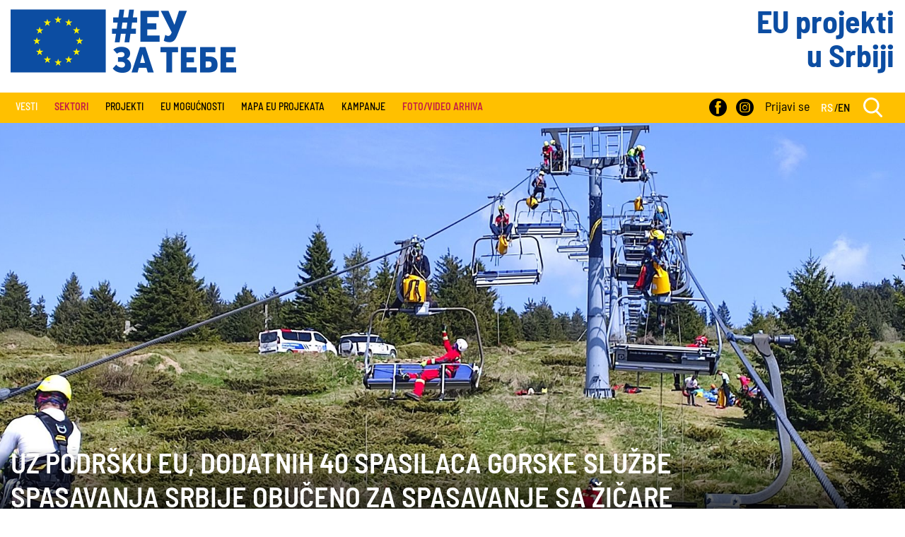

--- FILE ---
content_type: text/html; charset=UTF-8
request_url: https://www.euzatebe.rs/rs/vesti/uz-podrsku-eu-dodatnih-40-spasilaca-gorske-sluzbe-spasavanja-srbije-obuceno-za-spasavanje-sa-zicare
body_size: 4847
content:
<!doctype html>
<html lang="rs">
<head>

    <!-- Global site tag (gtag.js) - Google Analytics -->
    <script async src="https://www.googletagmanager.com/gtag/js?id=UA-164641585-1"></script>
    <script>
        window.dataLayer = window.dataLayer || [];
        function gtag(){dataLayer.push(arguments);}
        gtag('js', new Date());

        gtag('config', 'UA-164641585-1');
    </script>

    <!-- Required meta tags -->
    <meta charset="utf-8">
    <meta name="viewport" content="width=device-width, initial-scale=1, shrink-to-fit=no">

    <!-- Fonts -->
    <link rel="stylesheet" href="https://www.euzatebe.rs/public/css/fonts.css?t=236432534">

    <!-- Bootstrap CSS -->
    <link rel="stylesheet" href="https://www.euzatebe.rs/public/css/bootstrap.min.css">
    <link rel="stylesheet" href="https://www.euzatebe.rs/public/css/bootstrap-multiselect.css">
    <link rel="stylesheet" href="https://www.euzatebe.rs/public/vendor/pickadate/themes/classic.css">
    <link rel="stylesheet" href="https://www.euzatebe.rs/public/vendor/pickadate/themes/classic.date.css">

        
    <!-- Custom burger menu CSS -->
    <link rel="stylesheet" href="https://www.euzatebe.rs/public/css/hamburger.css">

    <!-- Custom CSS -->
    <link rel="stylesheet" href="https://www.euzatebe.rs/public/css/main.css?t=453453">
    <title>EU Za tebe</title>
    
    <link rel="shortcut icon" href="https://www.euzatebe.rs/favicon.ico" type="image/x-icon">
    <link rel="icon" href="https://www.euzatebe.rs/favicon.ico" type="image/x-icon">
</head>

<body class="has-cover">
<nav class="navbar-expand-lg navbar-light" id="main-nav">
    <div class="container">
            <div class="navbar-top">
    <a href="https://www.euzatebe.rs/rs/">
        <img src="https://www.euzatebe.rs/public/images/logo-large-new.png" alt="logo">
    </a>
    <div class="site-header-title">
        EU projekti<br>u Srbiji
    </div>
</div>    </div>
    <div class="container">
        <button class="hamburger hamburger--collapse" type="button">
            <span class="hamburger-box">
              <span class="hamburger-inner"></span>
            </span>
        </button>
    </div>
        <div class="home-header">
    <div class="container">
        <div class="collapse navbar-collapse" id="navigation-links">
            <ul class="navbar-nav mr-auto">
                                        <li class="nav-item ">
                    <a class="nav-link active" href="https://www.euzatebe.rs/rs/vesti">Vesti</a>
                </li>
                <li class="nav-item">
                    <a class="nav-link " href="https://www.euzatebe.rs/rs/sektori"><strong>Sektori</strong></a>
                </li>
                <li class="nav-item">
                    <a class="nav-link " href="https://www.euzatebe.rs/rs/projekti">Projekti </a>
                </li>

                <li class="nav-item">
                    <a class="nav-link " href="https://eumogucnosti.rs/" target="_blank">EU Mogućnosti </a>
                </li>
                <li class="nav-item">
                    <a class="nav-link " href="https://www.euzatebe.rs/rs/mapa">Mapa EU projekata</a>
                </li>

                <li class="nav-item">
                    <a class="nav-link " href="https://www.euzatebe.rs/rs/kampanje">Kampanje</a>
                </li>

                <li class="nav-item">
                    <a class="nav-link" href="https://arhiva.euzatebe.rs/"><strong>Foto/Video arhiva</strong></a>
                </li>

                
            </ul>
            <div id="login-menu-item">
                <ul class="navbar-nav ">
                    <li>
                        <a href="https://www.facebook.com/EU-za-tebe-108004611820725" target="_blank" class="header-sm"><i class="icon-facebook"></i></a>
                        <a href="https://www.instagram.com/eu.za.tebe" target="_blank" class="header-sm"><i class="icon-instagram"></i></a>
                    </li>
                    <li>
                                                    <button class="login-button" type="button" data-toggle="modal" data-target="#login-modal">Prijavi&nbsp;se</button>
                                            </li>
                </ul>

            </div>
            <div id="lang-select">
                <ul class="navbar-nav">
                    <li><a href="https://www.euzatebe.rs/rs/vesti/uz-podrsku-eu-dodatnih-40-spasilaca-gorske-sluzbe-spasavanja-srbije-obuceno-za-spasavanje-sa-zicare" class="active">RS</a></li>
                    <li>/</li>
                    <li><a href="https://www.euzatebe.rs/en/news/with-eu-support-an-additional-40-mountain-rescue-service-serbia-rescuers-trained-for-cable-car-rescue">EN</a></li>
                </ul>
            </div>
            <form class="form-inline my-2 my-lg-0 position-relative" action="https://www.euzatebe.rs/rs/pretraga/sve" method="get" id="search-form">
                                <input class="form-control" id="search" name="search" type="search" aria-label="Search" placeholder="Pretraga... piši ovde">
                <figure class="search_icon">
                    <?xml version="1.0" encoding="utf-8"?>
                    <svg version="1.1" width="27px" height="28px" id="Layer_1" xmlns="http://www.w3.org/2000/svg" xmlns:xlink="http://www.w3.org/1999/xlink" x="0px" y="0px"
                         viewBox="0 0 55 57" style="enable-background:new 0 0 55 57; fill: rgb(255,255,255);" xml:space="preserve">
                          <style type="text/css">
                              .st0{clip-path:url(#SVGID_2_);}
                          </style>
                        <g>
                            <defs>
                                <rect id="SVGID_1_" y="0" width="55" height="57"/>
                            </defs>
                            <clipPath id="SVGID_2_">
                                <use xlink:href="#SVGID_1_"  style="overflow:visible;"/>
                            </clipPath>
                            <path class="st0" d="M54.2,51.9L40.6,37.8C44.1,33.6,46,28.4,46,23C46,10.3,35.7,0,23,0S0,10.3,0,23s10.3,23,23,23
                          c4.8,0,9.3-1.4,13.2-4.2L49.8,56c0.6,0.6,1.3,0.9,2.2,0.9c0.8,0,1.5-0.3,2.1-0.8C55.3,55,55.3,53.1,54.2,51.9 M23,6
                          c9.4,0,17,7.6,17,17s-7.6,17-17,17c-9.4,0-17-7.6-17-17S13.6,6,23,6"/>
                        </g>
                        </svg>
                </figure>
            </form>
        </div>
    </div>
</div></nav>

                            <div class="cover">
            <div class="cover-image" style="background-image: url(https://civil-protection-disaster-resilience.euzatebe.rs/public/articles/cover/64.jpg)"></div>
            <div class="gradient"></div>
            <div class="content-holder">
                <div class="container">
                    <h1>
                        Uz podršku EU, dodatnih 40 spasilaca Gorske službe spasavanja Srbije obučeno za spasavanje sa žičare
                    </h1>
                                    </div>
            </div>
        </div>
    
    
    <main class="container">
                <div class="row">
            <div class="col-sm-12 col-lg-8 page-content-column">

                                <time class="news_content_date">7. Jun 2024.</time>
                <div class="text-container">

                    <p class="MsoNormal">U maju 2024. godine instruktori Gorske službe spasavanja Srbije su
obučili dodatnih 40 spasilaca za spasavanja sa žičare u okviru projekta „EU za
Srbiji otpornu na katastrofe“. Prethodno su instruktori u Austriji završili specijalizovanu
obuku za evakuaciju na svim tipovima žičara u raznim uslovima.</p><p class="MsoNormal"><img src="https://civil-protection-disaster-resilience.euzatebe.rs/public/articles/text-image/16662c988911c7e260a07bb4a9e6427e9c5a3e89a2391b.jpg" data-filename="IMG_20240518_150247.jpg" style="width: 100%;"><img src="https://civil-protection-disaster-resilience.euzatebe.rs/public/articles/text-image/16662c9889a4eee260a07bb4a9e6427e9c5a3e89a2391b.jpg" style="width: 547px;" data-filename="IMG_20240518_123326.jpg"><br></p><p class="MsoNormal"> </p><p class="MsoNormal">Tokom dvodnevne obuke na Kopaoniku, polaznici su vežbali tehnike
upravljanja sistemom evakuacije, kretanje po sajli, snalaženje na stubovima
žičare i druge veštine koje su neophodne kako bi spasioci mogli samostalno da reaguju
u slučaju potrebe, na planinama širom Srbije. </p><p class="MsoNormal">„Iskustvo i znanje koje smo stekli na ovoj obuci je nešto o čemu
smo već neko vreme slušali, ali&nbsp; nismo očekivali da bude ovakvo. Izuzetno
je komplikovano, ali isto tako i interesantno. Tri dana smo proveli na padinama
Kopaonika, peli se na stubove žičara i vežbali evakuaciju putnika. Instruktori
su bili sa nama na svakom koraku, pokazivali nam veštine i pomno nas pratili.
Izuzetna grupa ljudi. Želja mi je da nastavim da se usavršavam, da bih jednog
dana mogao i ja da budem instruktor“, podelio je svoje utiske Strahinja
Zdravković, jedan od spasilaca polaznika obuke.</p><p class="MsoNormal"><img src="https://civil-protection-disaster-resilience.euzatebe.rs/public/articles/text-image/16662c988a5c21e260a07bb4a9e6427e9c5a3e89a2391b.jpg" style="width: 50%;" data-filename="1716300545477408.jpg"><img src="https://civil-protection-disaster-resilience.euzatebe.rs/public/articles/text-image/16662c988b1dbee260a07bb4a9e6427e9c5a3e89a2391b.jpg" style="width: 50%;" data-filename="1716300543784311.jpg"><br></p><p class="MsoNormal"> </p><p class="MsoNormal">GSS je
u okviru projekta „EU za Srbiju otpornu na katastrofe“ kroz EU donaciju vrednu preko
200.000 evra dobio nova vozila, uniforme i opremu koja će spasiocima omogućiti
da budu efikasni i na teško pristupačnim terenima. Za GSS su obezbeđena 2
terenska vozila, kombi, motorne sanke, kao i telekomunikaciona oprema, nosila,
sigurnosna oprema za penjanje i spasilačke uniforme. Pored obuke spasavanja sa
žičare, organizovane su i druge specijalizovane obuke za pripadnike GSS kao što
su spasavanje uz podršku helikoptera i spasavanja na vodi. Sve organizovane
obuke su u skladu sa evropskim standardima i sertifikatima.</p><p class="MsoNormal"><br></p><p class="MsoNormal"><img src="https://civil-protection-disaster-resilience.euzatebe.rs/public/articles/text-image/16662c988bb22be260a07bb4a9e6427e9c5a3e89a2391b.jpg" data-filename="IMG_20240518_155533.jpg" style="width: 50%;"><img src="https://civil-protection-disaster-resilience.euzatebe.rs/public/articles/text-image/16662c988c4b90e260a07bb4a9e6427e9c5a3e89a2391b.png" data-filename="j.png" style="width: 50%;"> 













</p><p class="MsoNormal"></p>
                    <div class="news-content-tag-container">
                        <div class="tags">
                                                                                                                </div>
                    </div>
                </div>
            </div>

            <div class="col-sm-12 col-lg-4 related-info">
                <div>
                    <h3>Dodatne informacije</h3>

                                        <h5>Projekat</h5>
                    <a href="https://www.euzatebe.rs/rs/projekti/eu-za-srbiju-otpornu-na-katastrofe">EU za Srbiju otpornu na katastrofe</a>
                    
                                        <h5>Sektor</h5>
                                            <a href="https://www.euzatebe.rs/rs/sektori/zastita-zivotne-sredine">Zaštita životne sredine</a><br>
                                            <a href="https://www.euzatebe.rs/rs/sektori/civilna-zastita">Civilna zaštita</a><br>
                                                                                                                        </div>
                            </div>
        </div>
    </main>

<div class="container last-updated">
    Last updated: 26. Januar 2026. 09:19
</div>
<footer id="footer">
    <div class="container">
            <ul class="nav footer_nav">
    <li class="nav-item">
        <a class="nav-link " href="https://www.euzatebe.rs/rs/covid">COVID-19</a>
    </li>
    <li class="nav-item "><a class="nav-link active" href="https://www.euzatebe.rs/rs/vesti">Vesti</a>
    </li>
    <li class="nav-item">
        <a class="nav-link " href="https://www.euzatebe.rs/rs/sektori">Sektori </a>
    </li>
    <li class="nav-item">
        <a class="nav-link " href="https://www.euzatebe.rs/rs/projekti">Projekti </a>
    </li>
    <li class="nav-item">
        <a class="nav-link " href="https://eumogucnosti.rs/" target="_blank">EU Mogućnosti </a>
    </li>
    </ul>    </div>

    <div class="container">
            <div class="footer-bottom">
    <a href="https://www.euzatebe.rs/rs/">
        <img src="https://www.euzatebe.rs/public/images/crest-white.png" alt="logo">
    </a>
    <a href="https://www.euzatebe.rs/rs/" class="eu-logo">

                    <span>Ovaj projekat finansira<br>Evropska unija</span>
                <img src="https://www.euzatebe.rs/public/images/logo-large.png" alt="logo">
    </a>
</div>
<div class="footer-additional-part">Ova web platforma jedinstveni je projekat nastao saradnjom Vlade Republike Srbije i Delegacije Evropske unije. Zainteresovani građani, studenti, preduzetnici, poljoprivrednici, umetnici, naučnici, udruženja civilnog društva ili tela državne uprave na jednom mestu mogu pronaći dostupne tendere i grantove koje finansira EU, uz informacije, vesti, priče i najave događanja za projekte EU u Srbiji.</div>
    </div>

    <p class="text-center footer-copyright">Ova web prezentacija nastala je uz finansijsku podršku Evropske unije, a tehnički je održava EUINFO Net projekat. Sadržaj objavljen na sajtu predstavlja odgovornost EU projekata i nužno ne odražava stavove Evropske unije.</p>
    <p class="text-center footer-copyright">Stranica je u fazi izrade. Za trenutnu proveru tačnosti podataka pišite na <a href="mailto:visibility@euinfo.rs">visibility@euinfo.rs</a>.</p>
</footer>

<div id="login-modal" class="modal fade" role="dialog">
    <div class="modal-dialog">
        <!-- Modal content-->
        <div class="modal-content">
            <div class="modal-body p-4">
                <button type="button" class="close modal-close-button" data-dismiss="modal">
                    <svg width="20" height="20" viewBox="0 0 20 20" xmlns="http://www.w3.org/2000/svg" data-svg="close-large"><line fill="none" stroke="#000" stroke-width="1.4" x1="1" y1="1" x2="19" y2="19"></line><line fill="none" stroke="#000" stroke-width="1.4" x1="19" y1="1" x2="1" y2="19"></line></svg>
                </button>

                <div class="form-content">
                    <form>
                        <label for="username">Username</label><br>
                        <input name="username" id="username"><br>

                        <label for="password">Password</label><br>
                        <input name="password" id="password" type="password"><br>

                        <input name="csrf" id="csrf" value="babc54b84ba15fcab9c8f5693c6c73eb" type="hidden">
                        <button class="js-login-button login-button" type="button">Login</button>
                        <div id="login-error">&nbsp;</div>

                    </form>
                </div>
            </div>
        </div>
    </div>
</div>

<script src="https://www.euzatebe.rs/public/vendor/jquery-3.3.1.min.js"></script>
<script src="https://www.euzatebe.rs/public/vendor/sha512.js"></script>
<script type="text/javascript" src="https://www.euzatebe.rs/public/modules/bridge/vendor/plugins/forms/selects/bootstrap_multiselect.js"></script>
<script src="https://www.euzatebe.rs/public/vendor/popper.min.js"></script>
<script src="https://www.euzatebe.rs/public/vendor/bootstrap.min.js"></script>

<script src="https://www.euzatebe.rs/public/js/main.js?t=XXXrandomtimeplaceholderXXX"></script>
<script src="https://www.euzatebe.rs/public/js/login.js"></script>




<script>
    base_url = "https://www.euzatebe.rs/";
    search_url = "https://www.euzatebe.rs/rs/pretraga/sve";
</script>


</body>
</html>

--- FILE ---
content_type: text/css
request_url: https://www.euzatebe.rs/public/css/fonts.css?t=236432534
body_size: 646
content:
/*
* BARLOW
*/
@font-face {
  font-family: 'Barlow';
  src: url("../fonts/Barlow/barlowsemicondensed-light-webfont.woff2") format("woff2"), url("../fonts/Barlow/barlowsemicondensed-light-webfont.woff") format("woff"), url("../fonts/Barlow/barlowsemicondensed-light-webfont.ttf") format("truetype");
  font-weight: 300;
  font-style: normal; }

@font-face {
  font-family: 'Barlow';
  src: url("../fonts/Barlow/barlowsemicondensed-lightitalic-webfont.woff2") format("woff2"), url("../fonts/Barlow/barlowsemicondensed-lightitalic-webfont.woff") format("woff"), url("../fonts/Barlow/barlowsemicondensed-lightitalic-webfont.ttf") format("truetype");
  font-weight: 300;
  font-style: italic; }

@font-face {
  font-family: 'Barlow';
  src: url("../fonts/Barlow/barlowsemicondensed-regular-webfont.woff2") format("woff2"), url("../fonts/Barlow/barlowsemicondensed-regular-webfont.woff") format("woff"), url("../fonts/Barlow/barlowsemicondensed-regular-webfont.ttf") format("truetype");
  font-weight: normal;
  font-style: normal; }

@font-face {
  font-family: 'Barlow';
  src: url("../fonts/Barlow/barlowsemicondensed-italic-webfont.woff2") format("woff2"), url("../fonts/Barlow/barlowsemicondensed-italic-webfont.woff") format("woff"), url("../fonts/Barlow/barlowsemicondensed-italic-webfont.ttf") format("truetype");
  font-weight: normal;
  font-style: italic; }

@font-face {
  font-family: 'Barlow';
  src: url("../fonts/Barlow/barlowsemicondensed-medium-webfont.woff2") format("woff2"), url("../fonts/Barlow/barlowsemicondensed-medium-webfont.woff") format("woff"), url("../fonts/Barlow/barlowsemicondensed-medium-webfont.ttf") format("truetype");
  font-weight: 500;
  font-style: normal; }

@font-face {
  font-family: 'Barlow';
  src: url("../fonts/Barlow/barlowsemicondensed-mediumitalic-webfont.woff2") format("woff2"), url("../fonts/Barlow/barlowsemicondensed-mediumitalic-webfont.woff") format("woff"), url("../fonts/Barlow/barlowsemicondensed-mediumitalic-webfont.ttf") format("truetype");
  font-weight: 500;
  font-style: italic; }

@font-face {
  font-family: 'Barlow';
  src: url("../fonts/Barlow/barlowsemicondensed-semibold-webfont.woff2") format("woff2"), url("../fonts/Barlow/barlowsemicondensed-semibold-webfont.woff") format("woff"), url("../fonts/Barlow/barlowsemicondensed-semibold-webfont.ttf") format("truetype");
  font-weight: 600;
  font-style: normal; }

@font-face {
  font-family: 'Barlow';
  src: url("../fonts/Barlow/barlowsemicondensed-semibolditalic-webfont.woff2") format("woff2"), url("../fonts/Barlow/barlowsemicondensed-semibolditalic-webfont.woff") format("woff"), url("../fonts/Barlow/barlowsemicondensed-semibolditalic-webfont.ttf") format("truetype");
  font-weight: 600;
  font-style: italic; }

@font-face {
  font-family: 'Barlow';
  src: url("../fonts/Barlow/barlowsemicondensed-bold-webfont.woff2") format("woff2"), url("../fonts/Barlow/barlowsemicondensed-bold-webfont.woff") format("woff"), url("../fonts/Barlow/barlowsemicondensed-bold-webfont.ttf") format("truetype");
  font-weight: bold;
  font-style: normal; }

@font-face {
  font-family: 'Barlow';
  src: url("../fonts/Barlow/barlowsemicondensed-bolditalic-webfont.woff2") format("woff2"), url("../fonts/Barlow/barlowsemicondensed-bolditalic-webfont.woff") format("woff"), url("../fonts/Barlow/barlowsemicondensed-bolditalic-webfont.ttf") format("truetype");
  font-weight: bold;
  font-style: italic; }

/*
* LIBRE BASKERVILLE
*/
@font-face {
  font-family: "Libre";
  src: url("../fonts/LibreBaskerville/Regular/librebaskerville-regular-webfont.eot");
  src: url("../fonts/LibreBaskerville/Regular/librebaskerville-regular-webfont.eot?#iefix") format("embedded-opentype"), url("../fonts/LibreBaskerville/Regular/LibreBaskerville-Regular.ttf") format("truetype"), url("../fonts/LibreBaskerville/Regular/librebaskerville-regular-webfont.woff") format("woff"), url("../fonts/LibreBaskerville/Regular/librebaskerville-regular-webfont.woff2") format("woff2"), url("../fonts/LibreBaskerville/Regular/librebaskerville-regular-webfont.svg") format("svg");
  font-weight: 400;
  font-style: normal; }

@font-face {
  font-family: "Libre";
  src: url("../fonts/LibreBaskerville/Italic/librebaskerville-italic-webfont.eot");
  src: url("../fonts/LibreBaskerville/Italic/librebaskerville-italic-webfont.eot?#iefix") format("embedded-opentype"), url("../fonts/LibreBaskerville/Italic/LibreBaskerville-Italic.ttf") format("truetype"), url("../fonts/LibreBaskerville/Italic/librebaskerville-italic-webfont.woff") format("woff"), url("../fonts/LibreBaskerville/Italic/librebaskerville-italic-webfont.woff2") format("woff2"), url("../fonts/LibreBaskerville/Italic/librebaskerville-italic-webfont.svg") format("svg");
  font-weight: 400;
  font-style: italic; }

@font-face {
  font-family: "Libre";
  src: url("../fonts/LibreBaskerville/Bold/librebaskerville-bold-webfont.eot");
  src: url("../fonts/LibreBaskerville/Bold/librebaskerville-bold-webfont.eot?#iefix") format("embedded-opentype"), url("../fonts/LibreBaskerville/Bold/LibreBaskerville-Bold.ttf") format("truetype"), url("../fonts/LibreBaskerville/Bold/librebaskerville-bold-webfont.woff") format("woff"), url("../fonts/LibreBaskerville/Bold/librebaskerville-bold-webfont.woff2") format("woff2"), url("../fonts/LibreBaskerville/Bold/librebaskerville-bold-webfont.svg") format("svg");
  font-weight: bold;
  font-style: normal; }

@font-face {
  font-family: 'montserrat';
  src: url("../fonts/montserrat/montserrat-regular-webfont.woff2") format("woff2"), url("../fonts/montserrat/montserrat-regular-webfont.woff") format("woff"), url("../fonts/montserrat/montserrat-regular-webfont.ttf") format("truetype");
  font-weight: normal;
  font-style: normal; }

@font-face {
  font-family: 'montserrat';
  src: url("../fonts/montserrat/montserrat-bold-webfont.woff2") format("woff2"), url("../fonts/montserrat/montserrat-bold-webfont.woff") format("woff"), url("../fonts/montserrat/montserrat-bold-webfont.ttf") format("truetype");
  font-weight: bold;
  font-style: normal; }

@font-face {
  font-family: 'montserrat';
  src: url("../fonts/montserrat/montserrat-bolditalic-webfont.woff2") format("woff2"), url("../fonts/montserrat/montserrat-bolditalic-webfont.woff") format("woff"), url("../fonts/montserrat/montserrat-bolditalic-webfont.ttf") format("truetype");
  font-weight: bold;
  font-style: italic; }

@font-face {
  font-family: 'montserrat';
  src: url("../fonts/montserrat/montserrat-italic-webfont.woff2") format("woff2"), url("../fonts/montserrat/montserrat-italic-webfont.woff") format("woff"), url("../fonts/montserrat/montserrat-italic-webfont.ttf") format("truetype");
  font-weight: normal;
  font-style: italic; }

/*# sourceMappingURL=fonts.css.map */

--- FILE ---
content_type: text/css
request_url: https://www.euzatebe.rs/public/css/main.css?t=453453
body_size: 28432
content:
@charset "UTF-8";
.pt-70 {
  padding-top: 70px; }
  @media screen and (max-width: 768px) {
    .pt-70 {
      padding-top: 20px; } }

@media screen and (min-width: 1200px) {
  .container, .sector-facts__container, .sector-stories__header-content, .opportunity__content {
    max-width: 1280px; }
  .post .post_excerpt {
    font-size: 16px;
    font-weight: 400;
    margin-bottom: 0;
    font-family: Libre, Times, serif;
    color: #404040; }
  .post_list_item .post_list_title {
    font-size: 24px;
    font-weight: 700;
    margin-bottom: 14px;
    color: black;
    line-height: 24px; } }

.projects-filters label, .tenders-filters label {
  margin-bottom: 0;
  color: #808080;
  font-weight: normal;
  font-size: 14px;
  font-family: Barlow, Arial, Helvetica, sans-serif; }

.projects-filters .multiselect, .tenders-filters .multiselect {
  font-family: Barlow, Arial, Helvetica, sans-serif; }

.projects-filters input, .tenders-filters input, .projects-filters .search-input-date, .tenders-filters .search-input-date, .projects-filters .form-control:disabled, .tenders-filters .form-control:disabled, .projects-filters .form-control[readonly], .tenders-filters .form-control[readonly], .projects-filters .multiselect.dropdown-toggle, .tenders-filters .multiselect.dropdown-toggle {
  padding-left: 8px;
  font-size: 16px;
  padding-top: 5px;
  padding-bottom: 4px;
  margin-left: 0;
  flex-grow: 1;
  box-sizing: border-box;
  border-radius: 0;
  background-color: #eeeeee;
  border: none;
  outline: none;
  font-weight: normal;
  font-family: Barlow, Arial, Helvetica, sans-serif; }

.projects-filters input:focus, .tenders-filters input:focus, .projects-filters input:active, .tenders-filters input:active {
  outline: none;
  box-shadow: unset;
  border-bottom: 2px solid #1a80bb;
  font-weight: normal;
  background-color: #eeeeee; }

.projects-filters button[type=button].filter_btn, .tenders-filters button[type=button].filter_btn {
  background-color: #1a80bb;
  border: none;
  color: #fff;
  text-align: center;
  padding: 7px 30px;
  text-transform: uppercase;
  font-weight: 500;
  font-size: 16px; }

.projects-filters .multiselect.dropdown-toggle, .tenders-filters .multiselect.dropdown-toggle {
  height: 38px; }

.projects-filters .multiselect.dropdown-toggle, .tenders-filters .multiselect.dropdown-toggle {
  border: none;
  border-radius: 0;
  padding-top: 5px;
  padding-bottom: 5px; }

.projects-filters .multiselect-container > li > a, .tenders-filters .multiselect-container > li > a {
  width: 100%;
  display: inline-block; }
  .projects-filters .multiselect-container > li > a > label, .tenders-filters .multiselect-container > li > a > label {
    padding: 4px 20px 4px 10px;
    color: #404040;
    display: inline-block;
    width: 100%; }

.projects-filters .multiselect-container > li:hover, .tenders-filters .multiselect-container > li:hover {
  background-color: #d0d0d0; }

.projects-filters .multiselect.dropdown-toggle, .tenders-filters .multiselect.dropdown-toggle {
  text-align: left; }

body {
  font-family: Libre, Times, serif;
  position: relative; }

h1, h2, h3, h4, h5, h6 {
  font-family: Barlow, Arial, Helvetica, sans-serif; }

h1 {
  color: #5dacc8;
  font-weight: 600;
  font-size: 54px;
  text-transform: uppercase; }

h1.section-title-plain, h2.section-title-plain, h3.section-title-plain {
  position: relative;
  font-size: 64px;
  line-height: 1;
  font-weight: 600;
  text-transform: uppercase;
  color: #5dacc8; }

h1.section-title, h2.section-title, h3.section-title {
  position: relative;
  font-size: 64px;
  line-height: 1;
  font-weight: 600;
  text-transform: uppercase;
  color: #5dacc8;
  margin-bottom: 50px; }
  h1.section-title span, h2.section-title span, h3.section-title span {
    background: white;
    padding-right: 15px;
    z-index: 1;
    position: relative; }
  h1.section-title:after, h2.section-title:after, h3.section-title:after {
    position: absolute;
    top: 50%;
    left: 0;
    content: "";
    display: block;
    width: 100%;
    height: 1px;
    background-color: #a9a9a9;
    z-index: -1; }
  h1.section-title .additional-link, h2.section-title .additional-link, h3.section-title .additional-link {
    font-size: 18px;
    position: absolute;
    bottom: -20px;
    left: 0;
    z-index: 5;
    font-family: Barlow, Arial, Helvetica, sans-serif; }

p {
  line-height: 1.7; }

time {
  font-family: Barlow, Arial, Helvetica, sans-serif; }

a {
  color: #5dacc8;
  transition: color 0.3s; }
  a:hover {
    color: #3F7E91;
    text-decoration: none; }

button:focus {
  outline: none; }

hr.bottom-line {
  border-top: 4px solid #4b4d53; }

.last-updated {
  font-size: 12px;
  text-align: right;
  margin-top: 10px;
  margin-bottom: 10px;
  color: #a0a0a0; }

article {
  margin-bottom: 50px; }

.container, .sector-facts__container, .sector-stories__header-content, .opportunity__content {
  margin: 0 auto;
  width: 100%;
  max-width: 1280px; }

main.main {
  padding-top: 45px; }

.last-updated {
  font-size: 12px;
  font-family: Barlow, Arial, Helvetica, sans-serif;
  text-align: right;
  margin-top: 10px;
  margin-bottom: 10px;
  color: #a0a0a0; }

input, select, button {
  font-family: Barlow, Arial, Helvetica, sans-serif; }

hr.under-menu-border {
  margin: 0;
  border-top: 1px solid #e7e7e7; }

.note-float-left {
  margin-right: 20px; }
  @media screen and (max-width: 640px) {
    .note-float-left {
      margin-right: 0; } }

.note-float-right {
  margin-left: 20px; }
  @media screen and (max-width: 640px) {
    .note-float-right {
      margin-left: 0; } }

.ml-30 {
  margin-left: 30px; }

.sectors__title, .sectors__sector-title {
  font-family: Barlow, Arial, Helvetica, sans-serif;
  font-weight: bold;
  font-size: 48px;
  color: #000; }
  .sectors__title::after, .sectors__sector-title::after {
    content: "";
    display: block;
    width: 120px;
    height: 4px;
    margin-bottom: 40px;
    background-color: #ffc000; }

.section-subtitle {
  margin-top: 20px;
  text-transform: uppercase;
  font-size: 48px;
  font-weight: 600; }
  .section-subtitle.hasLine {
    line-height: 1.1;
    margin-bottom: 30px; }
    .section-subtitle.hasLine::after {
      content: "";
      display: block;
      width: 144px;
      height: 4px;
      background-color: #ffc000; }

.text-large {
  font-size: 24px; }

@font-face {
  font-family: 'icomoon';
  src: url("../fonts/icomoon.ttf?kwsfo0") format("truetype"), url("../fonts/icomoon.woff?kwsfo0") format("woff"), url("../fonts/icomoon.svg?kwsfo0#b2b-selfcare-icons") format("svg");
  font-weight: normal;
  font-style: normal;
  font-display: block; }

[class^="icon-"], [class*=" icon-"] {
  /* use !important to prevent issues with browser extensions that change fonts */
  font-family: 'icomoon' !important;
  speak: none;
  font-style: normal;
  font-weight: normal;
  font-variant: normal;
  text-transform: none;
  line-height: 1;
  /* Better Font Rendering =========== */
  -webkit-font-smoothing: antialiased;
  -moz-osx-font-smoothing: grayscale; }

.icon-info:before {
  content: "\e915"; }

.icon-close-filters:before {
  content: "\e914"; }

.icon-burger:before {
  content: "\e913"; }

.icon-close:before {
  content: "\e912"; }

.icon-heart:before {
  content: "\e90f"; }

.icon-government:before {
  content: "\e910"; }

.icon-clock:before {
  content: "\e911"; }

.icon-pie-chart:before {
  content: "\e90e"; }

.icon-www:before {
  content: "\e90d";
  color: #1f1757; }

.icon-search:before {
  content: "\e90c"; }

.icon-play:before {
  content: "\e903"; }

.icon-instagram:before {
  content: "\e902"; }

.icon-facebook:before {
  content: "\e901"; }

.icon-quote:before {
  content: "\e900"; }

.icon-financial-help:before {
  content: "\e904"; }

.icon-covid-19:before {
  content: "\e905"; }

.icon-staff:before {
  content: "\e906"; }

.icon-equipment:before {
  content: "\e907"; }

.icon-assistance:before {
  content: "\e908"; }

.icon-vulnerable-groups:before {
  content: "\e909"; }

.icon-vaccines:before {
  content: "\e90a"; }

.icon-transport:before {
  content: "\e90b"; }

#main-nav {
  z-index: 2;
  padding: 0;
  background: transparent;
  width: 100%;
  font-family: Barlow, Arial, Helvetica, sans-serif; }
  #main-nav .dropdown-menu {
    min-width: 14rem; }
  #main-nav .container, #main-nav .sector-facts__container, #main-nav .sector-stories__header-content, #main-nav .opportunity__content {
    padding-right: 15px;
    padding-left: 15px; }
  #main-nav .navbar-top {
    display: flex;
    justify-content: space-between;
    padding-top: 10px;
    padding-bottom: 25px;
    align-items: center; }
    #main-nav .navbar-top a {
      display: block; }
      #main-nav .navbar-top a.eu-logo {
        display: flex;
        align-items: center;
        padding-left: 0; }
        #main-nav .navbar-top a.eu-logo span {
          display: block;
          font-size: 10px;
          line-height: 12px;
          color: #000;
          padding-right: 8px;
          font-family: Barlow, Arial, Helvetica, sans-serif; }
          @media screen and (max-width: 420px) {
            #main-nav .navbar-top a.eu-logo span {
              font-size: 8px;
              line-height: 10px; } }
    @media screen and (max-width: 768px) {
      #main-nav .navbar-top img {
        max-width: 60%; } }
  #main-nav .navbar-brand {
    background-color: #fff;
    margin: 0;
    padding: 50px 28px;
    margin-right: 32px; }
    #main-nav .navbar-brand img {
      max-width: 140px; }
  #main-nav .container, #main-nav .sector-facts__container, #main-nav .sector-stories__header-content, #main-nav .opportunity__content {
    margin: 0 auto; }
  #main-nav .hamburger {
    display: none; }
  #main-nav #navigation-links {
    padding-bottom: 6px; }
    #main-nav #navigation-links a {
      color: black;
      font-family: Barlow, Arial, Helvetica, sans-serif;
      font-size: 16px;
      font-weight: 500;
      transition: opacity 0.2s;
      margin-right: 28px;
      padding: 0;
      text-transform: uppercase;
      white-space: nowrap; }
      #main-nav #navigation-links a:first-of-type {
        margin-left: 0; }
      #main-nav #navigation-links a:hover {
        opacity: 0.7; }
      #main-nav #navigation-links a.active {
        color: #5dacc8; }
      #main-nav #navigation-links a.dropdown-item {
        margin-left: 0;
        padding-left: 20px; }
      #main-nav #navigation-links a strong {
        font-weight: normal;
        color: #c41e45; }

.dropdown-menu {
  border-radius: 0;
  top: 3px; }

.has-cover #main-nav #navigation-links {
  border-bottom: none; }

#main-nav #lang-select ul {
  display: block;
  text-align: center; }
  @media (min-width: 992px) {
    #main-nav #lang-select ul {
      display: flex; } }
  #main-nav #lang-select ul li {
    font-size: 16px;
    color: #000; }
    #main-nav #lang-select ul li a {
      font-size: 16px;
      margin: 0 2px;
      padding: 0; }
      #main-nav #lang-select ul li a.active {
        color: #5dacc8; }

#login-menu-item {
  margin-right: 10px;
  margin-left: 10px; }
  #login-menu-item button {
    border: none;
    background-color: transparent;
    color: #000;
    font-size: 18px;
    cursor: pointer;
    transition: opacity 0.2s; }
    #login-menu-item button:hover {
      opacity: 0.7; }
    #login-menu-item button:focus {
      outline: none; }

.has-cover #main-nav #navigation-links #login-menu-item button {
  color: #000; }

.has-cover #main-nav .hamburger .hamburger-inner, .has-cover #main-nav .hamburger .hamburger-inner::before, .has-cover #main-nav .hamburger .hamburger-inner::after {
  background-color: #000; }

.has-cover #main-nav #navigation-links.show a {
  color: #000; }

.has-cover #main-nav #login-menu-item button {
  color: #fff; }

.has-cover #main-nav .hamburger.is-active .hamburger-inner, .has-cover #main-nav .hamburger.is-active .hamburger-inner::before, .has-cover #main-nav .hamburger.is-active .hamburger-inner::after {
  background-color: #000; }

@media screen and (max-width: 1290px) {
  #main-nav #navigation-links a {
    font-size: 14px;
    margin-right: 24px; }
  #main-nav .navbar-brand {
    padding: 42px 24px;
    margin-right: 32px; }
    #main-nav .navbar-brand img {
      max-width: 120px; } }

@media screen and (max-width: 1140px) {
  #main-nav #navigation-links a {
    font-size: 14px;
    margin-right: 18px; } }

@media screen and (max-width: 1000px) {
  #main-nav .navbar-brand {
    padding: 40px 22px;
    margin-right: 30px; }
    #main-nav .navbar-brand img {
      max-width: 100px; } }

@media screen and (max-width: 992px) {
  #main-nav .hamburger {
    display: block; }
  #main-nav li {
    text-align: center; }
  #main-nav #navigation-links a {
    font-size: 18px;
    margin-right: 0; }
  #main-nav #navigation-links #lang-select li {
    display: inline-block; }
  #login-menu-item {
    text-align: center; }
    #login-menu-item button {
      color: #000;
      margin-top: 10px;
      margin-bottom: 15px; } }

@media screen and (max-width: 700px) {
  #main-nav .navbar-brand {
    padding: 42px 24px;
    margin-right: 32px; }
    #main-nav .navbar-brand img {
      max-width: 100px; } }

@media screen and (max-width: 480px) {
  #main-nav .navbar-brand {
    padding: 36px 20px;
    margin-right: 0; }
    #main-nav .navbar-brand img {
      max-width: 80px; } }

.site-header-title {
  text-align: right;
  color: #0c4da2;
  font-family: Barlow, Arial, Helvetica, sans-serif;
  font-size: 48px;
  font-weight: 700;
  line-height: 1.1; }
  @media screen and (max-width: 1366px) {
    .site-header-title {
      font-size: 44px; } }
  @media screen and (max-width: 768px) {
    .site-header-title {
      flex-basis: 50%;
      font-size: 24px; } }
  @media screen and (max-width: 512px) {
    .site-header-title {
      font-size: 20px; } }

.hamburger {
  padding-top: 5px;
  padding-left: 0; }

#main-nav #navigation-links #login-menu-item .navbar-nav {
  align-items: center; }
  #main-nav #navigation-links #login-menu-item .navbar-nav li {
    height: 100%;
    align-items: center; }

#main-nav #navigation-links #login-menu-item .header-sm {
  vertical-align: middle;
  display: inline-flex;
  align-items: center;
  margin-right: 10px; }
  #main-nav #navigation-links #login-menu-item .header-sm i {
    font-size: 25px;
    display: inline-block; }

.secondary-navigation, .tertial-navigation {
  border-bottom: 1px solid #e7e7e7;
  font-family: Barlow, Arial, Helvetica, sans-serif; }
  .secondary-navigation .container, .tertial-navigation .container, .secondary-navigation .sector-facts__container, .tertial-navigation .sector-facts__container, .secondary-navigation .sector-stories__header-content, .tertial-navigation .sector-stories__header-content, .secondary-navigation .opportunity__content, .tertial-navigation .opportunity__content {
    padding: 0; }
  .noVerticalBorders.secondary-navigation nav, .noVerticalBorders.tertial-navigation nav {
    border-left: none; }
  .secondary-navigation nav, .tertial-navigation nav {
    border-left: 1px solid #e7e7e7;
    box-sizing: border-box;
    padding-left: 15px;
    margin-bottom: 0; }
    .secondary-navigation nav.no-left-border, .tertial-navigation nav.no-left-border {
      border-left: none; }
    .secondary-navigation nav ul, .tertial-navigation nav ul {
      display: flex;
      flex-wrap: wrap;
      padding-left: 0;
      margin-bottom: 0;
      list-style: none; }
      .secondary-navigation nav ul li, .tertial-navigation nav ul li {
        margin-right: 40px;
        display: inline-block;
        font-size: 18px;
        font-family: Barlow, Arial, Helvetica, sans-serif;
        text-transform: uppercase; }
        .secondary-navigation nav ul li a, .tertial-navigation nav ul li a {
          display: block;
          padding: 10px 0;
          color: #000000;
          font-size: 18px;
          font-weight: 600; }
          @media screen and (max-width: 1024px) {
            .secondary-navigation nav ul li a, .tertial-navigation nav ul li a {
              padding: 6px 0;
              font-size: 16px; } }
          .secondary-navigation nav ul li a:active, .tertial-navigation nav ul li a:active, .secondary-navigation nav ul li a:hover, .tertial-navigation nav ul li a:hover, .secondary-navigation nav ul li a.active, .tertial-navigation nav ul li a.active {
            color: #5dacc8; }
  .no-cover.secondary-navigation, .no-cover.tertial-navigation {
    border-top: 1px solid #e7e7e7;
    margin-bottom: 40px; }
    .no-cover.secondary-navigation nav, .no-cover.tertial-navigation nav {
      border: none; }

.nav-border {
  border-top: 1px solid #e7e7e7; }

.secondary-navigation.no-borders {
  border-bottom: none; }
  .secondary-navigation.no-borders nav {
    border-left: none; }

.tertial-navigation {
  border-bottom: none;
  margin-top: -40px;
  margin-bottom: 40px; }
  .tertial-navigation nav {
    border: none; }
  .tertial-navigation.sector {
    border-bottom: 1px solid #e7e7e7;
    margin-top: 0;
    margin-bottom: 30px; }

.search_icon {
  z-index: 2;
  position: absolute;
  right: 0;
  margin-right: 10px;
  cursor: pointer;
  top: -15px; }
  @media screen and (max-width: 992px) {
    .search_icon {
      display: none; } }

#search {
  width: 0;
  height: 0;
  background: none;
  padding: 0;
  opacity: 0;
  border: 0;
  border-radius: 0;
  transition: opacity .4s ease-in-out;
  outline: none;
  box-shadow: none;
  margin-left: 54px;
  font-family: Barlow, Arial, Helvetica, sans-serif; }
  @media screen and (max-width: 992px) {
    #search {
      width: 100%;
      height: auto;
      opacity: 1;
      background: #bcbcbc;
      color: white;
      font-size: 18px;
      font-weight: 400;
      position: relative;
      right: 0;
      top: -12px;
      padding: 10px 20px 10px 20px;
      margin-left: 0;
      margin-top: 10px;
      text-align: center; } }
  #search.active {
    height: 43px;
    opacity: 1;
    background: #bcbcbc;
    color: white;
    font-size: 16px;
    font-weight: 400;
    position: absolute;
    right: 0;
    top: -22px;
    padding: 10px 50px 10px 10px;
    width: 283px;
    margin-left: 0; }
    @media screen and (max-width: 992px) {
      #search.active {
        width: 75%;
        position: relative; } }

.news-article, .focus-article, .half-column-article, .projects-item, .event-item, .tag-search-result, .sector-news-article, .sectors-item {
  margin-bottom: 40px; }
  .news-article h2, .focus-article h2, .half-column-article h2, .projects-item h2, .event-item h2, .tag-search-result h2, .sector-news-article h2, .sectors-item h2, .news-article h3, .focus-article h3, .half-column-article h3, .projects-item h3, .event-item h3, .tag-search-result h3, .sector-news-article h3, .sectors-item h3 {
    font-size: 20px;
    font-weight: 600;
    text-transform: uppercase; }
  .news-article a h2, .focus-article a h2, .half-column-article a h2, .projects-item a h2, .event-item a h2, .tag-search-result a h2, .sector-news-article a h2, .sectors-item a h2, .news-article a h3, .focus-article a h3, .half-column-article a h3, .projects-item a h3, .event-item a h3, .tag-search-result a h3, .sector-news-article a h3, .sectors-item a h3 {
    color: #000;
    transition: color 0.3s, opacity 0.3s; }
  .news-article a:hover h2, .focus-article a:hover h2, .half-column-article a:hover h2, .projects-item a:hover h2, .event-item a:hover h2, .tag-search-result a:hover h2, .sector-news-article a:hover h2, .sectors-item a:hover h2, .news-article a:hover h3, .focus-article a:hover h3, .half-column-article a:hover h3, .projects-item a:hover h3, .event-item a:hover h3, .tag-search-result a:hover h3, .sector-news-article a:hover h3, .sectors-item a:hover h3 {
    opacity: 0.7; }
  .news-article figure, .focus-article figure, .half-column-article figure, .projects-item figure, .event-item figure, .tag-search-result figure, .sector-news-article figure, .sectors-item figure {
    width: 100%;
    position: relative;
    padding-bottom: 60%;
    overflow: hidden;
    margin-bottom: 4px; }
    .news-article figure img, .focus-article figure img, .half-column-article figure img, .projects-item figure img, .event-item figure img, .tag-search-result figure img, .sector-news-article figure img, .sectors-item figure img {
      display: block;
      position: absolute;
      width: 100%;
      height: 100%;
      object-fit: cover;
      object-position: 50% 50%;
      transition: all 1s; }
      .news-article figure img:hover, .focus-article figure img:hover, .half-column-article figure img:hover, .projects-item figure img:hover, .event-item figure img:hover, .tag-search-result figure img:hover, .sector-news-article figure img:hover, .sectors-item figure img:hover {
        filter: hue-rotate(-20deg) brightness(1.15);
        transform: scale(1.05); }
  .news-article time, .focus-article time, .half-column-article time, .projects-item time, .event-item time, .tag-search-result time, .sector-news-article time, .sectors-item time {
    font-size: 14px;
    color: #808080; }

.focus-article figure, .half-column-article figure, .projects-item figure, .event-item figure, .tag-search-result figure, .sector-news-article figure {
  padding-bottom: 0; }
  .focus-article figure img, .half-column-article figure img, .projects-item figure img, .event-item figure img, .tag-search-result figure img, .sector-news-article figure img {
    position: relative;
    width: 100%; }

.tag-container {
  border-top: 3px solid #4b4d53;
  border-bottom: 3px solid #4b4d53;
  font-family: Barlow, Arial, Helvetica, sans-serif;
  font-weight: normal;
  padding-top: 8px;
  padding-bottom: 8px;
  margin-bottom: 18px; }
  .tag-container.no-border-bottom {
    border-bottom: none;
    padding-top: 0;
    padding-bottom: 0; }
  .tag-container .tag {
    color: #1a80bb;
    margin-bottom: 0;
    font-size: 14px; }
  .tag-container .tag-title {
    color: black;
    font-size: 14px; }

@media (max-width: 991px) {
  .news-article figure {
    padding-bottom: 0; }
    .news-article figure img {
      position: relative;
      width: 100%; } }

.focus-article h3 {
  font-size: 28px; }

.sectors-item {
  margin-bottom: 50px; }
  .sectors-item figure {
    padding-bottom: 50%; }
  .sectors-item h2 {
    font-size: 24px;
    font-weight: 600; }
  .sectors-item dl {
    margin-top: 33px;
    font-family: Barlow, Arial, Helvetica, sans-serif;
    line-height: 1; }
    .sectors-item dl dt {
      font-size: 20px;
      font-weight: 600; }
    .sectors-item dl dd {
      font-size: 28px;
      font-weight: 600;
      color: #5dacc8;
      margin-bottom: 15px; }
      .sectors-item dl dd a {
        color: #5dacc8; }

.page-content-column {
  padding-top: 40px;
  border-left: 1px solid #e7e7e7;
  border-right: 1px solid #e7e7e7; }

.left-border-column {
  padding-top: 40px;
  border-left: 1px solid #e7e7e7; }

h1.article-title {
  font-size: 60px;
  font-weight: 600;
  text-transform: uppercase;
  margin-top: 40px;
  margin-bottom: 40px; }
  h1.article-title.has-submenu {
    margin-bottom: 0; }

h1.above-cover-title {
  font-size: 60px;
  font-weight: 600;
  text-transform: uppercase;
  margin-top: 40px;
  margin-bottom: 20px; }

.connected-news {
  margin-top: 30px; }

.related-info {
  padding-top: 40px;
  font-family: Barlow, Arial, Helvetica, sans-serif;
  font-size: 18px; }
  .related-info h3 {
    font-size: 24px;
    font-weight: 600;
    text-transform: uppercase; }
  .related-info h5 {
    font-size: 20px;
    font-weight: 600;
    margin-top: 20px;
    margin-bottom: 0; }

.right-side {
  color: #404040;
  font-family: Libre, Times, serif;
  padding-top: 30px; }
  .right-side .right-section {
    margin-bottom: 30px; }
    .right-side .right-section ul li {
      font-family: "Barlow", "Libre", sans-serif;
      font-weight: bold;
      font-size: 18px;
      line-height: 1.2;
      margin-bottom: 12px; }
  .right-side h3 {
    font-size: 24px;
    font-weight: 600;
    text-transform: uppercase;
    border-bottom: 4px solid #404040;
    margin-bottom: 30px; }
  .right-side h4 {
    font-size: 24px;
    margin-bottom: 0; }
    .right-side h4.project {
      font-size: 20px; }
    .right-side h4 a {
      color: #404040; }
      .right-side h4 a:hover {
        color: #007bff; }
  .right-side h5 {
    font-size: 18px;
    margin-bottom: 12px; }
  .right-side dt {
    font-family: Barlow, Arial, Helvetica, sans-serif;
    font-size: 20px;
    font-weight: bold;
    color: #404040;
    margin-bottom: 0; }
  .right-side dd {
    font-family: Barlow, Arial, Helvetica, sans-serif;
    font-size: 30px;
    line-height: 20px;
    color: #000;
    margin-bottom: 20px; }

.pagination-container {
  display: flex;
  justify-content: flex-end;
  padding: 15px 0;
  margin-bottom: 60px;
  font-family: Barlow, Arial, Helvetica, sans-serif;
  font-size: 20px;
  font-weight: 500; }
  .pagination-container .pagination-list {
    list-style: none;
    margin: 0;
    padding: 0;
    display: flex; }
    .pagination-container .pagination-list .pagination-list-item {
      box-sizing: border-box;
      margin-right: 3px;
      margin-left: 3px; }
      .pagination-container .pagination-list .pagination-list-item .pagination-list-link {
        box-sizing: border-box;
        min-width: 30px;
        display: inline-flex;
        align-items: center;
        justify-content: center;
        color: white;
        background-color: #73c2ff;
        padding-left: 10px;
        padding-right: 10px;
        transition: all 0.3s; }
        .pagination-container .pagination-list .pagination-list-item .pagination-list-link:hover {
          opacity: 0.7; }
      .pagination-container .pagination-list .pagination-list-item.active .pagination-list-link {
        background-color: #ffc000; }
      .pagination-container .pagination-list .pagination-list-item .dots-separator {
        background-color: transparent;
        color: white; }
  .pagination-container .three-points {
    position: relative;
    top: -5px;
    color: #ffc000; }

.date-bar {
  font-family: Barlow, Arial, Helvetica, sans-serif;
  color: white;
  font-size: 24px;
  font-weight: 400;
  line-height: 24px;
  background-color: #5dacc8;
  padding: 11px;
  margin-bottom: 30px; }
  @media screen and (max-width: 1200px) {
    .date-bar {
      font-size: 18px; } }

.youtube-container {
  position: relative;
  width: 100%;
  height: 0;
  padding-bottom: 56.25%; }

.youtube-video {
  position: absolute;
  top: 0;
  left: 0;
  width: 100%;
  height: 100%; }

.cover {
  width: 100%;
  padding-bottom: 42%;
  position: relative; }
  .cover .cover-image {
    position: absolute;
    top: 0;
    right: 0;
    bottom: 0;
    left: 0;
    background-repeat: no-repeat;
    background-size: cover;
    background-position: center center; }
  .cover .gradient {
    position: absolute;
    bottom: 0;
    left: 0;
    width: 100%;
    height: 216px;
    background-image: linear-gradient(to top, black, transparent);
    z-index: 1; }
  .cover .content-holder {
    position: absolute;
    z-index: 2;
    width: 100%;
    bottom: 20px;
    left: 0;
    color: #fff;
    font-family: Barlow, Arial, Helvetica, sans-serif;
    font-size: 20px;
    text-transform: uppercase; }
    .cover .content-holder .text-main {
      color: #5dacc8;
      font-weight: bold; }
    .cover .content-holder .container, .cover .content-holder .sector-facts__container, .cover .content-holder .sector-stories__header-content, .cover .content-holder .opportunity__content {
      box-sizing: border-box; }
  .cover h1 {
    font-size: 60px;
    font-weight: 600;
    color: #fff;
    text-transform: uppercase;
    vertical-align: bottom;
    display: inline-block;
    margin-bottom: 0; }
  .cover .submenu {
    position: absolute;
    bottom: -50px;
    color: #000;
    left: 0;
    z-index: 1000;
    box-sizing: border-box; }
    @media screen and (max-width: 1280px) {
      .cover .submenu {
        bottom: -40px; } }
    @media screen and (max-width: 900px) {
      .cover .submenu {
        padding-left: 15px; } }
    .cover .submenu a {
      color: #000;
      font-size: 18px;
      margin-right: 40px;
      text-transform: uppercase; }
      @media screen and (max-width: 768px) {
        .cover .submenu a {
          font-size: 16px;
          margin-right: 20px; } }
      .cover .submenu a:last-of-type {
        margin-right: 0; }
      .cover .submenu a:hover {
        color: #007bff; }
      .cover .submenu a.active {
        color: #007bff; }

@media screen and (max-width: 1280px) {
  .cover {
    padding-bottom: 45%; }
    .cover .gradient {
      height: 116px; }
    .cover h1 {
      width: 80%;
      font-size: 40px; }
  .section_row {
    margin-bottom: 90px; } }

@media screen and (max-width: 900px) {
  .cover {
    padding-bottom: 50%; } }

@media screen and (max-width: 780px) {
  .cover {
    padding-bottom: 60%; } }

@media screen and (max-width: 900px) {
  .cover {
    padding-bottom: 65%; }
    .cover h1 {
      width: 100%;
      border-left: none;
      border-top: none;
      padding-left: 15px;
      bottom: 0;
      margin-bottom: 0;
      font-size: 28px; }
      .cover h1:before {
        content: unset; } }

@media screen and (max-width: 480px) {
  .cover {
    padding-bottom: 100%; } }

.connected-news .connected-news-list {
  padding: 0;
  list-style: none; }
  .connected-news .connected-news-list h3 {
    font-size: 20px; }
  .connected-news .connected-news-list .list-item:not(:last-child) {
    margin-bottom: 40px; }
  .connected-news .connected-news-list .list-item .list-item-date {
    font-size: 16px;
    font-weight: 400;
    color: #232631;
    margin-bottom: 4px; }
  .connected-news .connected-news-list .list-item .list-item-excerpt {
    font-size: 24px;
    font-weight: 600;
    color: black;
    line-height: 24px; }

.home-facts {
  position: relative;
  display: flex;
  padding-top: 110px;
  padding-bottom: 110px;
  background-color: #fff; }
  @media screen and (max-width: 1366px) {
    .home-facts {
      padding-top: 80px;
      padding-bottom: 80px; } }
  @media screen and (max-width: 1152px) {
    .home-facts {
      flex-wrap: wrap; } }
  .home-facts__disclaimer {
    position: absolute;
    bottom: 0;
    right: 24px;
    font-family: Barlow, Arial, Helvetica, sans-serif;
    font-size: 14px;
    font-weight: normal;
    text-align: right; }
  .home-facts__fact {
    flex-basis: 25%;
    align-items: flex-start;
    text-align: center;
    text-transform: uppercase;
    font-family: Barlow, Arial, Helvetica, sans-serif; }
    @media screen and (max-width: 1152px) {
      .home-facts__fact {
        flex-basis: 50%; } }
    @media screen and (max-width: 768px) {
      .home-facts__fact {
        flex-basis: 100%; } }
  .home-facts__top-text {
    margin-top: 0;
    margin-bottom: 0;
    font-size: 26px;
    font-weight: 500; }
    @media screen and (max-width: 1366px) {
      .home-facts__top-text {
        font-size: 22px; } }
  .home-facts__figure {
    margin-top: 0;
    margin-bottom: 0;
    font-size: 160px;
    font-weight: bold;
    line-height: 0.85;
    color: #ffc000; }
    @media screen and (max-width: 1366px) {
      .home-facts__figure {
        font-size: 120px; } }
  .home-facts__description {
    margin-top: 0;
    margin-bottom: 0;
    font-size: 48px;
    font-weight: bold;
    line-height: 1;
    color: #4ab9d6; }
    @media screen and (max-width: 1366px) {
      .home-facts__description {
        font-size: 38px; } }
  .home-facts__additional-description {
    margin-top: 0;
    margin-bottom: 0;
    font-size: 26px;
    font-weight: 500;
    line-height: 1.1; }
    @media screen and (max-width: 1366px) {
      .home-facts__additional-description {
        font-size: 22px; } }

.home-people {
  display: flex;
  flex-wrap: wrap;
  margin-top: 50px; }
  .home-people__person {
    position: relative;
    overflow: hidden;
    display: block;
    flex-basis: 33.33333%;
    padding-bottom: 28%; }
    @media screen and (max-width: 1024px) {
      .home-people__person {
        flex-basis: 100%;
        padding-bottom: 75%; } }
    .home-people__person:hover .home-people__image {
      transform: scale(1.1); }
  .home-people__image {
    position: absolute;
    top: 0;
    left: 0;
    z-index: 1;
    object-fit: cover;
    width: 100%;
    height: 100%;
    transition: transform 0.6s; }
  .home-people__copy {
    position: absolute;
    bottom: 0;
    left: 0;
    z-index: 2;
    width: 100%;
    padding: 0 30px 25px;
    font-family: Barlow, Arial, Helvetica, sans-serif;
    text-align: center;
    color: #fff; }
    .home-people__copy__company {
      margin: 0;
      font-size: 26px;
      font-weight: bold;
      line-height: 1.2; }
      @media screen and (max-width: 1366px) {
        .home-people__copy__company {
          font-size: 24px; } }
      @media screen and (max-width: 1024px) {
        .home-people__copy__company {
          font-size: 22px; } }
  .home-people__title {
    margin: 0;
    font-size: 36px;
    font-weight: 600;
    line-height: 1.2;
    text-transform: uppercase;
    color: #ffc000;
    text-align: center; }
    @media screen and (max-width: 1366px) {
      .home-people__title {
        font-size: 28px; } }
    @media screen and (max-width: 1024px) {
      .home-people__title {
        font-size: 20px; } }

.story__company {
  color: #ffc000; }

.home-sectors-list {
  display: flex;
  flex-wrap: wrap; }
  .home-sectors-list__featured {
    flex-basis: 50%; }
    @media screen and (max-width: 1024px) {
      .home-sectors-list__featured {
        flex-basis: 100%; } }
  .home-sectors-list__other {
    flex-basis: 50%;
    display: flex;
    flex-wrap: wrap; }
    @media screen and (max-width: 1024px) {
      .home-sectors-list__other {
        flex-basis: 100%; } }
  .home-sectors-list__sector {
    flex-basis: 50%; }
    @media screen and (max-width: 1024px) {
      .home-sectors-list__sector {
        flex-basis: 50%; } }
  .home-sectors-list__sector-inner {
    position: relative;
    overflow: hidden;
    display: block;
    width: 100%;
    padding-bottom: 67%; }
    .home-sectors-list__sector-inner:hover .home-sectors-list__image {
      transform: scale(1.1); }
    .home-sectors-list__sector-inner .find-out-more {
      display: inline-block;
      padding: 8px 20px 5px;
      border: none;
      margin-top: 8px;
      background-color: #ffc000;
      font-family: Barlow, Arial, Helvetica, sans-serif;
      font-size: 14px;
      font-weight: bold;
      text-transform: uppercase;
      color: #fff; }
      .home-sectors-list__sector-inner .find-out-more.large {
        height: 42px;
        padding: 5px 22px 0;
        font-size: 18px;
        letter-spacing: 1px; }
  .home-sectors-list__gray-overlay {
    position: absolute;
    top: 0;
    bottom: 0;
    z-index: 2;
    width: 100%;
    background-color: rgba(0, 0, 0, 0.5); }
  .home-sectors-list__image {
    position: absolute;
    top: 0;
    left: 0;
    z-index: 1;
    width: 100%;
    height: 100%;
    object-fit: cover;
    transition: transform 0.6s; }
  .home-sectors-list__copy {
    position: absolute;
    bottom: 0;
    left: 0;
    z-index: 3;
    width: 100%;
    padding: 0 20px 20px;
    font-family: Barlow, Arial, Helvetica, sans-serif;
    text-transform: uppercase; }
    @media screen and (max-width: 768px) {
      .home-sectors-list__copy {
        padding: 0 12px 12px; } }
  .home-sectors-list__title {
    margin: 0;
    font-size: 32px;
    font-weight: bold;
    line-height: 1.2;
    color: #fff; }
    @media screen and (max-width: 1600px) {
      .home-sectors-list__title {
        font-size: 28px; } }
    @media screen and (max-width: 1366px) {
      .home-sectors-list__title {
        font-size: 24px; } }
    @media screen and (max-width: 1024px) {
      .home-sectors-list__title {
        font-size: 18px;
        font-weight: 700; } }
  .home-sectors-list h3 {
    margin-top: 0;
    margin-bottom: 30px;
    color: #ffc000;
    font-size: 24px;
    font-weight: normal; }

.home-statement {
  margin-top: 40px;
  margin-bottom: 40px;
  font-weight: normal;
  text-align: center;
  position: relative; }
  .home-statement p {
    position: relative;
    font-family: Barlow, Arial, Helvetica, sans-serif;
    font-size: 40px;
    font-weight: 500;
    line-height: 1.4;
    color: #000; }

.row.mb-70 {
  margin-bottom: 25px; }
  .row.mb-70:nth-child(odd) {
    flex-direction: column-reverse; }
  .row.mb-70:last-child {
    margin-bottom: 50px; }

.featured-news, .sector-featured-project {
  display: flex; }
  @media screen and (max-width: 1024px) {
    .featured-news, .sector-featured-project {
      flex-wrap: wrap; } }
  .featured-news .image, .sector-featured-project .image {
    position: relative;
    flex-basis: 60%;
    padding-top: 30%; }
    @media screen and (max-width: 1024px) {
      .featured-news .image, .sector-featured-project .image {
        flex-basis: 100%;
        padding-top: 100%; } }
    .featured-news .image img, .sector-featured-project .image img {
      position: absolute;
      top: 0;
      width: 100%;
      height: 100%;
      object-fit: cover; }
  .featured-news .content, .sector-featured-project .content {
    display: flex;
    flex-basis: 40%;
    flex-direction: column;
    justify-content: space-between;
    padding: 35px;
    background: linear-gradient(#ffbf00, #ff9c00); }
    @media screen and (max-width: 1024px) {
      .featured-news .content, .sector-featured-project .content {
        flex-basis: 100%; } }
    .featured-news .content h2, .sector-featured-project .content h2 {
      width: 60%;
      font-size: 48px;
      font-weight: bold;
      text-transform: uppercase;
      color: #fff; }
      .featured-news .content h2:after, .sector-featured-project .content h2:after {
        content: "";
        display: block;
        width: 110px;
        height: 5px;
        background-color: #4ab9d6;
        margin-top: 10px; }
      @media screen and (max-width: 1600px) {
        .featured-news .content h2, .sector-featured-project .content h2 {
          font-size: 36px; } }
      @media screen and (max-width: 1280px) {
        .featured-news .content h2, .sector-featured-project .content h2 {
          font-size: 30px; } }
      @media screen and (max-width: 1024px) {
        .featured-news .content h2, .sector-featured-project .content h2 {
          width: unset;
          font-size: 28px; } }
    .featured-news .content .time, .sector-featured-project .content .time {
      font-family: Barlow, Arial, Helvetica, sans-serif;
      color: #fff;
      font-size: 22px;
      font-weight: 600;
      text-transform: uppercase; }

#focus {
  padding-top: 45px; }
  @media screen and (max-width: 1200px) {
    #focus {
      padding-top: 50px; } }

.section_row {
  margin-bottom: 25px; }

article.focus-article {
  margin-bottom: 75px; }

article.focus-rest {
  margin-bottom: 50px; }

.home-sector:nth-of-type(odd) .section_row {
  flex-direction: row; }

.home-sector:nth-of-type(even) .section_row {
  flex-direction: row-reverse; }

@media screen and (min-width: 992px) {
  article.focus-article:nth-of-type(even) {
    flex-direction: row-reverse; }
  article.focus-article:nth-of-type(odd) {
    flex-direction: initial; } }

@media screen and (min-width: 1200px) {
  .section_row {
    margin-bottom: 90px; } }

.sectors__read-more {
  display: inline-flex;
  align-items: center;
  justify-content: center;
  height: 45px;
  padding: 4px 40px 0;
  border: none;
  font-family: Barlow, Arial, Helvetica, sans-serif;
  font-size: 20px;
  font-weight: 600;
  text-transform: uppercase;
  color: #fff;
  background-color: #ffc000;
  transition: opacity 0.3s; }
  .sectors__read-more:hover {
    opacity: 0.7;
    color: #fff; }
  @media screen and (max-width: 1360px) {
    .sectors__read-more {
      display: none; } }

.sectors__about, .opportunities__about {
  margin-bottom: 60px;
  font-family: Barlow, Arial, Helvetica, sans-serif;
  font-weight: normal;
  font-size: 36px;
  color: #000;
  line-height: 1.5; }
  @media screen and (max-width: 1520px) {
    .sectors__about, .opportunities__about {
      font-size: 30px; } }
  @media screen and (max-width: 1023px) {
    .sectors__about, .opportunities__about {
      font-size: 24px; } }

.sectors__sector {
  position: relative;
  width: 100%;
  display: block;
  padding-bottom: 24%;
  margin: 0; }
  @media screen and (max-width: 1520px) {
    .sectors__sector {
      padding-bottom: 30%; } }
  @media screen and (max-width: 1200px) {
    .sectors__sector {
      padding-bottom: 36%; } }
  @media screen and (max-width: 1100px) {
    .sectors__sector {
      padding-bottom: 40%; } }
  @media screen and (max-width: 1023px) {
    .sectors__sector {
      padding-bottom: 0; } }

.sectors__sector-container {
  position: absolute;
  top: 0;
  right: 0;
  bottom: 0;
  left: 0;
  display: flex; }
  .sectors__sector-container.isEven {
    flex-direction: row-reverse; }
  @media screen and (max-width: 1023px) {
    .sectors__sector-container {
      position: relative;
      flex-direction: column; }
      .sectors__sector-container.isEven {
        flex-direction: column; } }

.sectors__sector-image-container {
  width: 50%;
  flex-basis: 50%; }
  @media screen and (max-width: 1023px) {
    .sectors__sector-image-container {
      width: 100%;
      flex-basis: 100%; } }

.sectors__sector-image {
  width: 100%;
  height: 100%;
  object-fit: cover; }

.sectors__sector-description {
  width: 50%;
  display: flex;
  flex-basis: 50%;
  flex-direction: column;
  justify-content: space-between;
  padding: 35px 20% 35px 35px; }
  @media screen and (max-width: 1920px) {
    .sectors__sector-description {
      padding: 35px; } }
  @media screen and (max-width: 1520px) {
    .sectors__sector-description {
      padding: 20px; } }
  @media screen and (max-width: 1023px) {
    .sectors__sector-description {
      width: 100%;
      flex-basis: 100%; } }
  .sectors__sector-description.isEven {
    padding: 35px 35px 35px 20%;
    text-align: right; }
    @media screen and (max-width: 1920px) {
      .sectors__sector-description.isEven {
        padding: 35px; } }
    @media screen and (max-width: 1520px) {
      .sectors__sector-description.isEven {
        padding: 20px; } }
    @media screen and (max-width: 1023px) {
      .sectors__sector-description.isEven {
        text-align: left; } }

.sectors__sector-title {
  position: relative;
  text-transform: uppercase; }
  @media screen and (max-width: 1680px) {
    .sectors__sector-title {
      font-size: 36px; } }
  @media screen and (max-width: 1520px) {
    .sectors__sector-title {
      font-size: 32px; } }
  .sectors__sector-title a {
    color: #000; }
  .sectors__sector-title::after {
    margin-bottom: 15px; }
  .sectors__sector-title.isEven::after {
    position: absolute;
    right: 0; }
    @media screen and (max-width: 1023px) {
      .sectors__sector-title.isEven::after {
        position: static;
        right: unset; } }

.sectors__sector-short {
  font-family: Barlow, Arial, Helvetica, sans-serif;
  font-size: 24px;
  line-height: 1.4; }
  @media screen and (max-width: 1680px) {
    .sectors__sector-short {
      font-size: 22px;
      line-height: 1.3; } }

.sectors__sector-facts {
  display: flex; }

.sectors__sector-fact {
  display: flex;
  flex-direction: column;
  flex-basis: 33.3333%;
  text-align: center; }

.sectors__sector-fact-number {
  font-family: Barlow, Arial, Helvetica, sans-serif;
  font-size: 100px;
  font-weight: bold;
  line-height: 1;
  color: #c41e45; }
  @media screen and (max-width: 1680px) {
    .sectors__sector-fact-number {
      font-size: 72px; } }

.sectors__sector-fact-caption {
  margin-top: -10px;
  font-family: Barlow, Arial, Helvetica, sans-serif;
  font-size: 20px;
  font-weight: 600;
  line-height: 1;
  color: #ffc000;
  text-transform: uppercase; }
  @media screen and (max-width: 1680px) {
    .sectors__sector-fact-caption {
      font-size: 18px; } }

.sector-right-side__h3 {
  border: none !important;
  color: #000; }
  .sector-right-side__h3::after {
    content: "";
    display: block;
    width: 114px;
    height: 4px;
    margin-top: 10px;
    margin-bottom: 10px;
    background-color: #ffc000; }

.sector-right-side__attachment {
  display: flex;
  align-items: center; }

.sector-right-side__icon img {
  max-width: 60px;
  margin-right: 15px; }

.sector-right-side__name {
  flex-basis: 75%; }
  .sector-right-side__name a {
    font-size: 20px;
    font-family: Barlow, Arial, Helvetica, sans-serif;
    font-weight: 500;
    color: #48b9d7;
    text-transform: uppercase; }

/******************************************************
SECTION FROM HOMEPAGE
 *******************************************************/
.section_title {
  font-size: 72px;
  font-weight: 700;
  text-transform: uppercase;
  margin-bottom: 45px; }
  .section_title .projects-archive {
    font-size: 22px;
    font-weight: 500;
    line-height: 24px;
    position: absolute;
    left: 0;
    bottom: -25px; }
    .section_title .projects-archive .new-window {
      vertical-align: top; }

.section_container {
  padding-top: 125px; }

.news-page .section-container {
  padding-top: 20px; }

.sector-text-container {
  color: #404040;
  font-family: Libre, Times, serif;
  width: 95%; }
  .sector-text-container p {
    font-size: 18px;
    line-height: 170%;
    margin-bottom: 30px; }
    .sector-text-container p img {
      max-width: 100% !important; }
  .sector-text-container .boilerplate {
    font-style: italic; }
  .sector-text-container h2 {
    font-family: "Barlow", "Libre", sans-serif;
    text-transform: uppercase;
    font-weight: bold;
    font-size: 48px; }
    @media screen and (max-width: 768px) {
      .sector-text-container h2 {
        font-size: 36px; } }
  .sector-text-container h3 {
    font-family: "Barlow", "Libre", sans-serif;
    text-transform: uppercase;
    font-weight: bold;
    font-size: 36px;
    margin-bottom: 30px; }
    .sector-text-container h3.underlined {
      border-bottom: 4px solid #404040; }
    @media screen and (max-width: 768px) {
      .sector-text-container h3 {
        font-size: 30px; } }
  .sector-text-container h4 {
    font-family: "Barlow", "Libre", sans-serif;
    font-weight: bold;
    font-size: 24px; }
    @media screen and (max-width: 768px) {
      .sector-text-container h4 {
        font-size: 20px; } }
  .sector-text-container .column {
    text-align: center;
    margin-bottom: 30px; }
    .sector-text-container .column img {
      max-width: 90%; }
    .sector-text-container .column h4 {
      font-size: 18px;
      margin-top: 16px; }
    .sector-text-container .column a {
      color: #404040; }
      .sector-text-container .column a:hover {
        color: #007bff; }

.news-submenu {
  color: #000;
  margin-bottom: 30px;
  border-bottom: 4px solid #404040;
  box-sizing: border-box; }
  .news-submenu.projects {
    margin-bottom: 0; }
  @media screen and (max-width: 1280px) {
    .news-submenu {
      bottom: -40px; } }
  .news-submenu a {
    color: #000;
    font-family: Barlow, Arial, Helvetica, sans-serif;
    font-size: 18px;
    font-weight: 600;
    margin-right: 40px;
    text-transform: uppercase; }
    @media screen and (max-width: 768px) {
      .news-submenu a {
        font-size: 16px;
        margin-right: 20px; } }
    .news-submenu a:last-of-type {
      margin-right: 0; }
    .news-submenu a:hover {
      color: #5dacc8; }
    .news-submenu a.active {
      color: #5dacc8; }

.sector-projects-submenu {
  border-bottom: 4px solid #404040;
  box-sizing: border-box;
  padding: 4px 0;
  font-size: 16px;
  font-weight: bold;
  text-transform: uppercase;
  margin-bottom: 30px; }
  .sector-projects-submenu a {
    color: #000;
    margin-right: 30px; }
    .sector-projects-submenu a:hover {
      color: #007bff; }
    .sector-projects-submenu a.active {
      color: #007bff; }

@media screen and (max-width: 768px) {
  .sector-container {
    padding-top: 40px; } }

.post_list_title {
  color: #000;
  font-size: 1.5rem;
  font-weight: bold; }
  .post_list_title a {
    color: #000;
    font-size: 1.5rem;
    font-weight: bold; }

a.target-blank {
  vertical-align: top; }
  a.target-blank img {
    vertical-align: unset; }

.main-article {
  margin-bottom: 40px; }

.boilerplate {
  padding-top: 30px;
  padding-bottom: 20px;
  background-color: #3a4d73;
  color: #fff; }
  .boilerplate p {
    font-size: 22px; }

@media screen and (max-width: 1200px) {
  .section_title {
    font-size: 36px;
    margin-bottom: 40px; }
    .section_title .projects-archive {
      font-size: 16px;
      line-height: 18px;
      bottom: -25px; }
  .section_container {
    padding-top: 75px; }
  .news-page .section-container {
    padding-top: 20px; } }

.sector__cover {
  position: relative;
  width: 100%;
  padding-bottom: 35%;
  background-size: cover;
  background-position: center center; }
  @media screen and (max-width: 1520px) {
    .sector__cover {
      padding-bottom: 40%; } }
  @media screen and (max-width: 1024px) {
    .sector__cover {
      padding-bottom: 45%; } }
  @media screen and (max-width: 768px) {
    .sector__cover {
      padding-bottom: 65%; } }
  .sector__cover-container {
    position: absolute;
    top: 0;
    right: 0;
    bottom: 0;
    left: 0;
    display: flex;
    flex-direction: column;
    justify-content: flex-end; }

.sector__h1-container {
  display: flex;
  align-items: center;
  height: 95px;
  background-color: rgba(255, 255, 255, 0.9); }
  @media screen and (max-width: 1520px) {
    .sector__h1-container {
      height: 72px; } }
  @media screen and (max-width: 1024px) {
    .sector__h1-container {
      height: 56px; } }

.sector__h1, .sector__about-title {
  color: #000;
  font-size: 60px; }
  @media screen and (max-width: 1520px) {
    .sector__h1, .sector__about-title {
      font-size: 46px; } }
  @media screen and (max-width: 1024px) {
    .sector__h1, .sector__about-title {
      font-size: 36px; } }
  @media screen and (max-width: 768px) {
    .sector__h1, .sector__about-title {
      font-size: 26px; } }

.sector__about-title {
  margin-top: 30px;
  margin-bottom: 30px; }

.sector__excerpt {
  padding: 60px 0;
  font-family: Barlow, Arial, Helvetica, sans-serif;
  font-weight: normal;
  font-size: 36px;
  color: #000;
  line-height: 1.5; }
  @media screen and (max-width: 1520px) {
    .sector__excerpt {
      font-size: 30px; } }
  @media screen and (max-width: 1023px) {
    .sector__excerpt {
      font-size: 24px; } }

.sector__excerpt-read-more {
  display: inline-block;
  margin-top: 20px;
  font-family: Barlow, Arial, Helvetica, sans-serif;
  font-size: 30px;
  font-weight: bold;
  color: #ffc000;
  text-transform: uppercase; }

.sector-boilerplate {
  background-color: #4ab9d6; }
  .sector-boilerplate .boilerplate {
    background-color: #4ab9d6; }

.sector-documents-heading {
  margin: 48px 0;
  font-size: 36px;
  color: #ffc000;
  text-align: center;
  text-transform: uppercase; }

.event-date-container {
  background-color: #1a80bb;
  padding: 19px 17px;
  margin-bottom: 30px;
  color: white; }
  .event-date-container .event-date {
    font-size: 24px;
    font-weight: 700;
    margin-bottom: 0; }
  .event-date-container .event-time {
    font-size: 14px;
    font-weight: 400;
    margin-bottom: 50px; }
  .event-date-container .event-title {
    font-size: 18px;
    font-weight: 400;
    margin-bottom: 0; }

@media screen and (max-width: 1200px) {
  .event-date-container {
    padding: 10px; }
    .event-date-container .event-date {
      font-size: 18px; }
    .event-date-container .event-time {
      margin-bottom: 25px; } }

#footer {
  padding-top: 25px;
  padding-bottom: 48px;
  background-color: #232323; }
  #footer .footer_nav {
    width: 100%;
    align-items: flex-end;
    margin-bottom: 38px;
    justify-content: center; }
    @media screen and (max-width: 768px) {
      #footer .footer_nav {
        display: block; } }
    #footer .footer_nav li {
      flex: 0 0 auto;
      max-width: 25%;
      margin-left: 36px;
      margin-right: 36px; }
      @media screen and (max-width: 768px) {
        #footer .footer_nav li {
          flex: unset;
          max-width: 100%;
          text-align: center; } }
      #footer .footer_nav li a {
        color: white;
        font-family: Barlow, Arial, Helvetica, sans-serif;
        font-size: 20px;
        font-weight: normal;
        padding: 5px 10px 0 10px;
        text-transform: uppercase; }
  #footer .footer-copyright {
    margin-bottom: 0;
    color: white;
    font-family: Barlow, Arial, Helvetica, sans-serif;
    font-size: 14px;
    font-weight: 400;
    margin-top: 20px; }

.footer-bottom {
  display: flex;
  justify-content: space-between;
  align-items: center; }
  .footer-bottom a {
    display: block; }
    .footer-bottom a:last-of-type {
      text-align: right; }
    .footer-bottom a.eu-logo {
      display: flex;
      align-items: center; }
      .footer-bottom a.eu-logo span {
        display: block;
        font-family: Barlow, Arial, Helvetica, sans-serif;
        font-size: 10px;
        line-height: 12px;
        color: #fff;
        padding-right: 8px; }
        @media screen and (max-width: 420px) {
          .footer-bottom a.eu-logo span {
            font-size: 8px;
            line-height: 10px; } }
  @media screen and (max-width: 1200px) {
    .footer-bottom #footer .footer_nav {
      margin-bottom: 28px; }
      .footer-bottom #footer .footer_nav li {
        flex: 0 0 25%;
        max-width: 100%; }
        .footer-bottom #footer .footer_nav li a {
          font-size: 16px; } }
  @media screen and (max-width: 768px) {
    .footer-bottom img {
      max-width: 60%; } }

.footer-additional-part {
  box-sizing: border-box;
  color: #fff;
  font-size: 14px;
  font-family: Barlow, Arial, Helvetica, sans-serif;
  text-align: center;
  margin-top: 20px;
  background-color: #ffffff1f;
  padding: 8px; }
  @media screen and (max-width: 420px) {
    .footer-additional-part {
      display: block; } }

.text-container {
  width: 85%;
  color: #404040;
  font-family: Libre, Times, serif;
  font-size: 16px;
  line-height: 170%; }
  .text-container.covid {
    width: 100%; }
    .text-container.covid h2, .text-container.covid h3, .text-container.covid h4 {
      font-family: Barlow, Arial, Helvetica, sans-serif;
      margin-top: 40px;
      text-transform: uppercase;
      font-weight: bold; }
  @media screen and (max-width: 480px) {
    .text-container {
      width: 100%; } }
  .text-container .big, .text-container u {
    font-size: 36px;
    font-weight: bold;
    font-family: Barlow, Arial, Helvetica, sans-serif;
    text-decoration: none; }
  .text-container .antrefile {
    font-size: 24px;
    padding-top: 14px;
    padding-bottom: 14px;
    border-top: 3px solid #4b4d53;
    border-bottom: 3px solid #4b4d53;
    margin-top: 30px;
    margin-bottom: 30px; }
  .text-container .grey-box {
    padding: 20px;
    background-color: #e0e0e0; }
  .text-container blockquote {
    font-style: italic;
    font-size: 26px;
    line-height: 180%;
    box-sizing: border-box;
    padding-left: 40px;
    padding-right: 40px;
    max-width: 85%; }
  .text-container img {
    max-width: 100%; }

.tags {
  margin-bottom: 25px; }
  .tags a {
    display: inline-block !important;
    position: relative;
    border-radius: 0;
    padding: 8px 15px;
    height: 28px;
    font-size: 14px;
    line-height: 12px;
    font-family: Barlow, Arial, helvetica, sans-serif;
    font-weight: bold;
    transition: opacity 0.3s;
    background-color: #282b2a;
    margin-right: 25px;
    color: #fff;
    margin-bottom: 10px; }
    .tags a:hover {
      opacity: 0.8;
      text-decoration: none; }
    .tags a::after {
      content: "";
      display: block;
      width: 0;
      height: 0;
      border-top: 14px solid transparent;
      border-bottom: 14px solid transparent;
      border-left: 15px solid #282b2a;
      position: absolute;
      top: 15px;
      margin-top: -15px;
      left: 100%; }
    @media (max-width: 639px) {
      .tags a {
        display: table;
        margin-bottom: 10px; }
        .tags a::after {
          border-top: 13px solid transparent;
          border-bottom: 14px solid transparent;
          top: 15px; } }
    @media (min-width: 640px) and (max-width: 959px) {
      .tags a {
        margin-bottom: 8px;
        display: inline-block; } }
    @media (min-width: 960px) and (max-width: 1280px) {
      .tags a {
        font-size: 11px;
        padding: 8px 10px;
        margin-right: 24px; } }
  @media (min-width: 640px) and (max-width: 959px) {
    .tags {
      margin-bottom: 0; } }

.tag-search-result {
  margin-bottom: 40px; }
  .tag-search-result.row {
    margin-left: 0;
    margin-right: 0; }
  .tag-search-result a h3 .new-window {
    vertical-align: top; }

#login-modal {
  box-sizing: border-box;
  padding-left: 17px; }

.modal .modal-dialog {
  max-width: 100%;
  border: none;
  background-color: #fff;
  margin-top: 0; }

.modal-content {
  border: none;
  border-radius: 0;
  min-height: 97vh;
  text-align: center;
  font-size: 24px;
  font-family: Barlow, Arial, Helvetica, sans-serif; }
  .modal-content .modal-body {
    display: flex;
    height: 100%;
    justify-content: center;
    flex-direction: column; }
  .modal-content .modal-close-button {
    position: absolute;
    top: 20px;
    right: 20px; }
  .modal-content input {
    background-color: #bcbcbc;
    border: none;
    margin-bottom: 30px;
    height: 60px;
    font-size: 24px;
    padding-left: 20px;
    padding-right: 20px;
    text-align: center;
    width: 80%;
    max-width: 800px;
    outline: none; }
  .modal-content button.login-button {
    width: auto;
    height: 60px;
    padding: 0 70px;
    background-color: #000000;
    text-transform: uppercase;
    color: #fff;
    border: none;
    font-weight: bold;
    font-size: 24px;
    cursor: pointer; }

#login-error {
  color: #bb1a1a; }

@media screen and (max-width: 992px) {
  #login-modal {
    padding-left: 0; } }

article.download {
  display: flex;
  margin-bottom: 40px; }
  article.download .image-container {
    margin-left: 40px;
    margin-right: 40px; }
  article.download h3 {
    border-bottom: 4px solid #4b4d53;
    padding-bottom: 4px; }
  article.download .text {
    font-family: Libre, Times, serif; }

section.eu-program-type {
  margin-bottom: 50px; }
  section.eu-program-type h2 {
    text-transform: uppercase;
    font-size: 32px;
    font-weight: 600;
    color: #ffc000;
    position: relative; }
    section.eu-program-type h2 span {
      background: white;
      padding-right: 15px;
      z-index: 1;
      position: relative;
      z-index: 1; }
    section.eu-program-type h2 a {
      color: #ffc000; }
      section.eu-program-type h2 a:hover {
        opacity: 0.8; }
  section.eu-program-type button {
    color: #fff;
    background-color: #5dacc8;
    font-family: Barlow, Arial, Helvetica, sans-serif;
    text-transform: uppercase;
    border: none;
    padding: 6px 25px; }

.single-eu-program {
  flex-direction: row;
  margin-bottom: 80px; }
  .single-eu-program .logo-column {
    text-align: center;
    display: flex;
    align-items: center;
    justify-content: center; }
    .single-eu-program .logo-column img {
      max-width: 80%; }
    @media screen and (max-width: 991px) {
      .single-eu-program .logo-column {
        margin-bottom: 30px; } }
  .single-eu-program .content-column h3 {
    font-size: 24px;
    font-weight: 600;
    text-transform: uppercase;
    color: #ffc000;
    margin-bottom: 0; }
    .single-eu-program .content-column h3 a {
      color: inherit; }
  .single-eu-program .content-column p {
    margin-bottom: 16px; }

.program-links {
  border-top: 3px solid #ffc000;
  border-bottom: 1px solid #ffc000;
  margin-top: 6px;
  margin-bottom: 12px;
  display: flex;
  justify-content: space-between; }
  .program-links.no-bottom-border {
    border-bottom: none; }
  .program-links.no-borders {
    border-top: none;
    border-bottom: none; }
  .program-links.normal {
    justify-content: left; }
  .program-links a {
    display: inline-block;
    margin-top: 4px;
    margin-bottom: 4px;
    margin-right: 36px;
    font-family: Barlow, Arial, Helvetica, sans-serif;
    font-weight: 600;
    font-size: 16px;
    text-transform: uppercase;
    color: #5dacc8; }
    .program-links a:hover {
      color: #5dacc8; }
    .program-links a img {
      vertical-align: middle;
      margin-bottom: 3px; }
  .program-links .internal-links a {
    color: #5dacc8; }
    .program-links .internal-links a:hover {
      opacity: 0.8; }
  .program-links .external-links {
    flex-grow: 1; }
    .program-links .external-links a {
      text-align: right;
      margin-left: 0;
      margin-right: 36px; }

img.program-cover {
  margin-bottom: 40px; }

.program-solicitations {
  padding-top: 60px; }

.tenders-table {
  margin-top: 0;
  border-collapse: collapse;
  border-spacing: 0;
  width: 100%; }
  .tenders-table th {
    padding: 10px 40px 10px 20px;
    background-color: #5dacc8;
    text-align: left;
    font-size: 18px;
    white-space: nowrap;
    color: #fff;
    font-family: Barlow, Arial, Helvetica, sans-serif;
    font-weight: normal; }
  .tenders-table td {
    padding: 25px 10px;
    vertical-align: top; }
    .tenders-table td:last-of-type {
      min-width: 220px; }
  .tenders-table h2 {
    font-size: 24px;
    margin-bottom: 4px;
    color: #5dacc8; }
  .tenders-table h3 {
    font-size: 16px;
    margin-bottom: 16px;
    font-weight: 500; }
  .tenders-table .red {
    color: #bb1a1a;
    font-family: Barlow, Arial, Helvetica, sans-serif; }
  .tenders-table .libre {
    font-family: Libre, Times, serif; }
  .tenders-table .file {
    display: flex;
    align-items: flex-start;
    margin-bottom: 30px; }
    .tenders-table .file a {
      display: flex;
      flex-shrink: 0; }
      .tenders-table .file a img {
        margin-right: 30px; }
      .tenders-table .file a:hover {
        opacity: 0.7; }
    .tenders-table .file p {
      font-size: 14px;
      font-family: Barlow, Arial, Helvetica, sans-serif;
      font-weight: 500;
      line-height: 18px;
      flex-grow: 1; }

.konkurs-pagination {
  border-top: none; }

@media (max-width: 959px) {
  .tenders-table th {
    padding: 10px 30px 10px 10px;
    font-size: 12px; }
  .tenders-table td {
    padding: 5px 0;
    border: none;
    padding-left: 10px; }
    .tenders-table td.files-container {
      padding-bottom: 15px;
      border-bottom: 3px solid #32353a; }
    .tenders-table td p {
      font-size: 12px; }
  .tenders-table h2 {
    font-size: 16px;
    margin-bottom: 15px; }
  .tenders-table .file img {
    margin-right: 10px; } }

.expired {
  opacity: 0.5;
  background-color: #d0d0d0; }
  .expired .expired-label {
    font-family: Barlow, Arial, Helvetica, sans-serif;
    color: #bb1a1a; }

.tenders-filters {
  font-family: Barlow, Arial, Helvetica, sans-serif;
  font-weight: normal;
  font-size: 20px;
  display: flex;
  margin-bottom: 6px; }
  .tenders-filters > div {
    padding-right: 30px;
    flex-grow: 1;
    width: 33.333333%; }
    .tenders-filters > div:last-of-type {
      padding-right: 0; }
  .tenders-filters.project-tenders > div {
    width: unset; }
  .tenders-filters .title {
    text-transform: uppercase;
    font-weight: bold;
    flex-grow: unset; }
  .tenders-filters #tender-dropdown {
    width: 100%; }

.btn.focus, .btn:focus {
  outline: 0;
  box-shadow: none; }

.select2-container--default .select2-selection--single {
  height: 38px;
  border-radius: 0;
  border: none;
  background-color: #eeeeee; }
  .select2-container--default .select2-selection--single:focus {
    outline: none; }

.select2-container--default .select2-selection--single .select2-selection__rendered {
  line-height: 38px;
  font-size: 16px; }
  .select2-container--default .select2-selection--single .select2-selection__rendered:focus {
    outline: none; }

.select2-results__option {
  font-size: 16px;
  font-family: Barlow, Arial, Helvetica, sans-serif; }

.select2-container--default .select2-selection--single .select2-selection__arrow {
  top: 6px; }

@media (max-width: 959px) {
  .tenders-table .file img {
    flex: initial; }
  .uk-table-responsive thead {
    display: none; }
  .uk-table-responsive,
  .uk-table-responsive tbody,
  .uk-table-responsive td,
  .uk-table-responsive th,
  .uk-table-responsive tr {
    display: block; } }

@media (min-width: 960px) and (max-width: 1280px) {
  .tenders-table td {
    padding: 20px 10px; }
    .tenders-table td p {
      font-size: 14px; }
  .tenders-table h2 {
    font-size: 18px;
    margin-bottom: 10px; }
  .tenders-table .file img {
    margin-right: 10px; }
  .tenders-table .file p {
    font-size: 12px; } }

.no-calls-items {
  display: none;
  text-align: center;
  margin-top: 40px;
  margin-bottom: 40px; }

.tender-type-selection {
  margin-top: 20px;
  margin-bottom: 20px; }
  .tender-type-selection button {
    background-color: transparent;
    border: none;
    border-bottom: 3px solid transparent;
    font-family: Barlow, Arial, Helvetica, sans-serif;
    text-transform: uppercase;
    font-weight: 600;
    font-size: 24px;
    transition: all 0.3s; }
    @media screen and (max-width: 480px) {
      .tender-type-selection button {
        font-size: 18px; } }
    .tender-type-selection button:hover {
      color: #5dacc8; }
    .tender-type-selection button.active {
      color: #5dacc8;
      border-bottom: 3px solid #5dacc8; }
    .tender-type-selection button:first-of-type {
      margin-right: 30px; }

section.timeline {
  margin-bottom: 30px; }

.timeline-container {
  overflow: hidden;
  height: 100%; }

.main-image-holder {
  position: relative;
  width: 100%;
  padding-bottom: 66.6667%; }
  .main-image-holder .main-image-container {
    position: absolute;
    top: 0;
    left: 0;
    right: 0;
    bottom: 0;
    background-size: cover;
    background-repeat: no-repeat;
    background-position: center center; }

.timeline-slider {
  position: relative;
  z-index: 5; }
  .timeline-slider article {
    padding: 10px 15px;
    box-sizing: border-box;
    display: flex;
    background-color: #fff;
    position: absolute;
    width: 100%;
    height: 520px; }
    .timeline-slider article .content {
      flex-grow: 3;
      max-width: 30%;
      padding-right: 45px;
      box-sizing: border-box;
      display: flex;
      flex-direction: column; }
      .timeline-slider article .content h1 {
        font-size: 30px;
        font-family: Barlow, Arial, Helvetica, sans-serif;
        font-weight: 900;
        margin-top: 0; }
        @media screen and (max-width: 1024px) {
          .timeline-slider article .content h1 {
            font-size: 24px; } }
        @media screen and (max-width: 992px) {
          .timeline-slider article .content h1 {
            font-size: 20px; } }
        @media screen and (max-width: 768px) {
          .timeline-slider article .content h1 {
            font-size: 18px; } }
      .timeline-slider article .content time {
        font-size: 18px;
        font-family: Barlow, Arial, Helvetica, sans-serif;
        font-weight: normal;
        display: block;
        margin: 15px 0;
        text-transform: uppercase;
        letter-spacing: 2px; }
      .timeline-slider article .content p {
        font-size: 18px;
        font-family: Libre, Times, serif;
        line-height: 130%; }
      .timeline-slider article .content .button-holder {
        margin-top: 20px; }
        @media screen and (max-width: 1200px) {
          .timeline-slider article .content .button-holder {
            text-align: left; } }
      .timeline-slider article .content button {
        height: 48px;
        color: #fff;
        background-color: #5dacc8;
        border: none;
        font-size: 18px;
        font-family: Barlow, Arial, Helvetica, sans-serif;
        font-weight: 500;
        letter-spacing: 1px;
        padding-left: 40px;
        padding-right: 40px; }
    .timeline-slider article .gradient {
      width: 100%;
      height: 160px;
      position: absolute;
      bottom: 0;
      background: -moz-linear-gradient(top, transparent 0%, black 100%);
      /* FF3.6-15 */
      background: -webkit-linear-gradient(top, transparent 0%, black 100%);
      /* Chrome10-25,Safari5.1-6 */
      background: linear-gradient(to bottom, transparent 0%, black 100%);
      /* W3C, IE10+, FF16+, Chrome26+, Opera12+, Safari7+ */
      filter: progid:DXImageTransform.Microsoft.gradient( startColorstr='#00000000', endColorstr='#cc000000',GradientType=0 );
      /* IE6-9 */ }
    .timeline-slider article .gallery {
      flex-grow: 7;
      max-width: 70%;
      position: relative; }
      .timeline-slider article .gallery img.main {
        width: 100%; }
      .timeline-slider article .gallery .thumbs {
        display: block;
        position: absolute;
        height: 66px;
        width: 100%;
        padding: 0 10px;
        box-sizing: border-box;
        bottom: 20px; }
        @media screen and (max-width: 1200px) {
          .timeline-slider article .gallery .thumbs {
            height: 54px; } }
        @media screen and (max-width: 767px) {
          .timeline-slider article .gallery .thumbs {
            height: 38px; } }
        .timeline-slider article .gallery .thumbs .arrow-left {
          position: absolute;
          left: 2px;
          top: 50%;
          margin-top: -7px;
          cursor: pointer;
          z-index: 5; }
        .timeline-slider article .gallery .thumbs .arrow-right {
          position: absolute;
          right: 2px;
          top: 50%;
          margin-top: -7px;
          cursor: pointer;
          z-index: 5; }
        .timeline-slider article .gallery .thumbs .thumbs-container {
          height: 100%;
          overflow: hidden;
          position: relative; }
        .timeline-slider article .gallery .thumbs .thumb {
          width: 16.66667%;
          height: 100%;
          overflow: hidden;
          float: left;
          box-sizing: border-box;
          padding: 0 4px;
          cursor: pointer; }
          .timeline-slider article .gallery .thumbs .thumb img {
            width: 100%; }

.timeline {
  margin-left: auto;
  margin-right: auto; }
  .timeline .navigation {
    position: absolute;
    top: 50%;
    display: block;
    height: 1px;
    width: 100%; }
    .timeline .navigation .slider-left {
      position: absolute;
      padding: 0;
      background-color: #fff;
      margin-top: -25px;
      cursor: pointer;
      left: -20px;
      margin-top: -15px; }
      .timeline .navigation .slider-left img {
        transition: opacity 0.2s; }
      .timeline .navigation .slider-left:hover img {
        opacity: 0.7; }
    .timeline .navigation .slider-right {
      position: absolute;
      padding: 0;
      background-color: #fff;
      margin-top: -25px;
      cursor: pointer;
      right: -20px;
      margin-top: -15px; }
      .timeline .navigation .slider-right img {
        transition: opacity 0.2s; }
      .timeline .navigation .slider-right:hover img {
        opacity: 0.7; }

@media screen and (min-width: 1200px) {
  .timeline-slider {
    position: relative;
    z-index: 5; }
    .timeline-slider article {
      padding: 40px 10px;
      box-sizing: border-box;
      display: flex;
      background-color: #fff;
      position: absolute;
      width: 100%;
      height: 560px; }
      .timeline-slider article .content {
        flex-grow: 3;
        max-width: 30%;
        padding-right: 45px;
        box-sizing: border-box;
        display: flex;
        flex-direction: column; }
        .timeline-slider article .content h1 {
          font-size: 30px;
          font-family: Barlow, Arial, Helvetica, sans-serif;
          font-weight: 900;
          margin-top: 0; }
        .timeline-slider article .content time {
          font-size: 18px;
          font-family: Barlow, Arial, Helvetica, sans-serif;
          font-weight: normal;
          display: block;
          margin: 15px 0;
          text-transform: uppercase;
          letter-spacing: 2px; }
        .timeline-slider article .content p {
          font-size: 18px;
          font-family: Libre, Times, serif;
          line-height: 130%; }
        .timeline-slider article .content .button-holder {
          margin-top: 20px; } }
        @media screen and (min-width: 1200px) and (max-width: 1200px) {
          .timeline-slider article .content .button-holder {
            text-align: left; } }

@media screen and (min-width: 1200px) {
        .timeline-slider article .content button {
          height: 48px;
          color: #fff;
          background-color: #5dacc8;
          border: none;
          font-size: 18px;
          font-family: Barlow, Arial, Helvetica, sans-serif;
          font-weight: 500;
          letter-spacing: 1px;
          padding-left: 40px;
          padding-right: 40px; }
      .timeline-slider article .gradient {
        width: 100%;
        height: 160px;
        position: absolute;
        bottom: 0;
        background: -moz-linear-gradient(top, transparent 0%, black 100%);
        /* FF3.6-15 */
        background: -webkit-linear-gradient(top, transparent 0%, black 100%);
        /* Chrome10-25,Safari5.1-6 */
        background: linear-gradient(to bottom, transparent 0%, black 100%);
        /* W3C, IE10+, FF16+, Chrome26+, Opera12+, Safari7+ */
        filter: progid:DXImageTransform.Microsoft.gradient( startColorstr='#00000000', endColorstr='#cc000000',GradientType=0 );
        /* IE6-9 */ }
      .timeline-slider article .gallery {
        flex-grow: 7;
        max-width: 70%;
        position: relative; }
        .timeline-slider article .gallery img.main {
          width: 100%; }
        .timeline-slider article .gallery .thumbs {
          display: block;
          position: absolute;
          height: 66px;
          width: 100%;
          padding: 0 10px;
          box-sizing: border-box;
          bottom: 20px; } }
        @media screen and (min-width: 1200px) and (max-width: 1200px) {
          .timeline-slider article .gallery .thumbs {
            height: 54px; } }
        @media screen and (min-width: 1200px) and (max-width: 767px) {
          .timeline-slider article .gallery .thumbs {
            height: 38px; } }

@media screen and (min-width: 1200px) {
          .timeline-slider article .gallery .thumbs .arrow-left {
            position: absolute;
            left: 2px;
            top: 50%;
            margin-top: -7px;
            cursor: pointer;
            z-index: 5; }
          .timeline-slider article .gallery .thumbs .arrow-right {
            position: absolute;
            right: 2px;
            top: 50%;
            margin-top: -7px;
            cursor: pointer;
            z-index: 5; }
          .timeline-slider article .gallery .thumbs .thumbs-container {
            height: 100%;
            overflow: hidden;
            position: relative; }
          .timeline-slider article .gallery .thumbs .thumb {
            width: 16.66667%;
            height: 100%;
            overflow: hidden;
            float: left;
            box-sizing: border-box;
            padding: 0 4px;
            cursor: pointer; }
            .timeline-slider article .gallery .thumbs .thumb img {
              width: 100%; }
  .navigation .slider-left, .navigation .slider-right {
    position: absolute;
    padding: 10px;
    background-color: #fff;
    margin-top: -25px;
    cursor: pointer; }
    .navigation .slider-left img, .navigation .slider-right img {
      transition: opacity 0.2s; }
    .navigation .slider-left:hover img, .navigation .slider-right:hover img {
      opacity: 0.7; }
  .navigation {
    position: absolute;
    top: 50%;
    display: block;
    height: 1px;
    width: 100%; }
    .navigation .slider-left {
      left: 20px; }
    .navigation .slider-right {
      right: 20px; } }

.timeline-bottom {
  position: relative; }

.timeline {
  position: relative;
  margin-bottom: 40px; }

.waveform-container {
  margin-bottom: 100px; }
  .waveform-container .container, .waveform-container .sector-facts__container, .waveform-container .sector-stories__header-content, .waveform-container .opportunity__content {
    height: auto; }

.waveform {
  height: 66px;
  vertical-align: middle; }
  .waveform .tick {
    display: inline-block;
    width: 2px;
    margin: 0 1px;
    background-color: #595959;
    vertical-align: middle; }
    .waveform .tick.active {
      background-color: #1fa9d6; }

.waveform-event-main {
  position: absolute;
  z-index: 100;
  display: none;
  top: -30px;
  width: 144px;
  margin-left: -72px;
  box-sizing: border-box;
  padding: 5px;
  background-color: #fff;
  text-align: center;
  -webkit-box-shadow: 0px 0px 5px 0px rgba(0, 0, 0, 0.25);
  -moz-box-shadow: 0px 0px 5px 0px rgba(0, 0, 0, 0.25);
  box-shadow: 0px 0px 5px 0px rgba(0, 0, 0, 0.25);
  cursor: pointer; }
  .waveform-event-main img {
    width: 100%; }
  .waveform-event-main p, .waveform-event-main time {
    text-align: center; }
  .waveform-event-main time {
    color: #1fa9d6;
    font-family: Barlow, Arial, Helvetica, sans-serif;
    font-weight: normal;
    font-size: 14px;
    text-transform: uppercase; }
  .waveform-event-main p {
    color: #000;
    font-family: Barlow, Arial, Helvetica, sans-serif;
    font-weight: normal;
    font-size: 14px;
    margin-bottom: 0; }

.waveform-event-1, .waveform-event-2 {
  position: absolute;
  z-index: 99;
  display: none;
  top: 10px;
  width: 100px;
  margin-left: -135px;
  box-sizing: border-box;
  padding: 3px;
  background-color: #fff;
  text-align: center;
  -webkit-box-shadow: 0px 0px 5px 0px rgba(0, 0, 0, 0.25);
  -moz-box-shadow: 0px 0px 5px 0px rgba(0, 0, 0, 0.25);
  box-shadow: 0px 0px 5px 0px rgba(0, 0, 0, 0.25); }
  .waveform-event-1 img, .waveform-event-2 img {
    width: 100%; }

.waveform-event-2 {
  margin-left: 0px; }

.waveform-legend {
  position: relative; }
  .waveform-legend .marker {
    position: absolute;
    font-size: 16px;
    font-family: Barlow, Arial, Helvetica, sans-serif;
    font-weight: normal;
    letter-spacing: 0; }
    .waveform-legend .marker.first {
      left: 0;
      margin-left: 0; }
    .waveform-legend .marker.last {
      right: 0;
      margin-right: 0; }
    .waveform-legend .marker.inner {
      margin-left: 0; }

@media screen and (min-width: 1200px) {
  .waveform-event-2 {
    margin-left: 40px; }
  .waveform-legend {
    position: relative; }
    .waveform-legend .marker {
      position: absolute;
      font-size: 16px;
      font-family: Barlow, Arial, Helvetica, sans-serif;
      font-weight: normal;
      letter-spacing: 0; }
      .waveform-legend .marker.first {
        left: 0;
        margin-left: -36px; }
      .waveform-legend .marker.last {
        right: 0;
        margin-right: -36px; }
      .waveform-legend .marker.inner {
        margin-left: -19px; } }

@media screen and (max-width: 922px) {
  .timeline-slider article {
    flex-direction: column-reverse; }
    .timeline-slider article .content {
      flex-grow: unset;
      max-width: unset;
      padding-right: 0; }
    .timeline-slider article .gallery {
      flex-grow: unset;
      max-width: unset; } }

.picker__input {
  border: 1px solid #999999;
  border-radius: 0;
  background-color: #fff; }
  .picker__input.picker__input--active {
    border: 1px solid #999999; }

.form-control:disabled, .form-control[readonly] {
  background-color: #fff; }

input.search-input-date {
  margin-left: 0; }

#main-nav .navbar-top a.eu-logo span.europa-heading {
  font-size: 16px;
  font-weight: bold;
  line-height: 1.4;
  color: #1c4ca0;
  padding-left: 8px; }
  @media screen and (max-width: 768px) {
    #main-nav .navbar-top a.eu-logo span.europa-heading {
      font-size: 8px;
      font-weight: normal; } }

#main-nav .navbar-top a.eu-logo.eu-za-tebe-logo {
  display: block; }
  #main-nav .navbar-top a.eu-logo.eu-za-tebe-logo img {
    max-width: 75%; }

.footer-bottom a.eu-logo span.europa-heading {
  font-size: 16px;
  font-weight: bold;
  line-height: 1.4;
  color: #fff;
  padding-left: 8px; }
  @media screen and (max-width: 768px) {
    .footer-bottom a.eu-logo span.europa-heading {
      font-size: 8px;
      font-weight: normal; } }

.footer-bottom a.eu-logo.eu-za-tebe-logo {
  display: block; }

.covid-home-cover {
  display: block; }
  .covid-home-cover img {
    max-width: 100%; }

#main-nav .navbar-top.covid-navbar {
  justify-content: flex-end; }

.footer-bottom.covid-footer {
  justify-content: flex-end; }

#footer .footer_nav.covid-footer-nav {
  align-items: center; }

.covid-cover img {
  width: 100%;
  max-width: 100%;
  margin-bottom: 20px; }
  @media screen and (max-width: 992px) {
    .covid-cover img {
      margin-bottom: 20px; } }

.pillar-cover {
  margin-bottom: 80px; }
  .pillar-cover img, .pillar-cover picture {
    max-width: 100%; }

.covid-home-content {
  justify-content: center;
  align-items: stretch;
  margin-bottom: 80px; }
  @media screen and (max-width: 992px) {
    .covid-home-content .col-sm-12, .covid-home-content .col-lg-4 {
      margin-bottom: 20px; } }

.covid-column, .covid-column-green {
  margin: 5px;
  height: 100%;
  display: flex;
  flex-direction: column;
  justify-content: space-between;
  box-sizing: border-box;
  padding-left: 40px;
  padding-right: 40px;
  padding-top: 30px;
  padding-bottom: 20px; }
  .covid-column .header-part, .covid-column-green .header-part {
    min-height: 120px;
    max-width: 75%;
    margin: 0 auto;
    margin-bottom: 20px; }
    .covid-column .header-part h2, .covid-column-green .header-part h2 {
      font-size: 28px;
      font-weight: bold;
      text-transform: uppercase;
      text-align: center;
      color: #0051a4;
      line-height: 1; }
      @media screen and (max-width: 1280px) {
        .covid-column .header-part h2, .covid-column-green .header-part h2 {
          font-size: 28px; } }
    .covid-column .header-part h3, .covid-column-green .header-part h3 {
      font-size: 15px;
      font-weight: 300;
      text-transform: uppercase;
      color: #0051a4;
      text-align: center; }
  .covid-column h4, .covid-column-green h4 {
    max-width: 90%;
    font-size: 18px;
    font-weight: bold;
    line-height: 1.4;
    font-family: Libre, Times, serif;
    background-color: #fff;
    margin-left: -5px;
    margin-right: -5px;
    padding: 5px;
    color: #0051a4; }
  .covid-column p, .covid-column-green p {
    font-family: Libre, Times, serif;
    font-size: 12px;
    color: #0051a4; }
  .covid-column img, .covid-column-green img {
    max-width: 100%;
    display: block;
    margin: 0 auto;
    margin-bottom: 20px; }
  .covid-column button, .covid-column-green button {
    border: none;
    background-color: #5cacc7;
    font-family: Barlow, Arial, Helvetica, sans-serif;
    font-weight: 500;
    color: #fff;
    padding: 7px 26px;
    transition: opacity 0.3s; }
    .covid-column button:hover, .covid-column-green button:hover {
      opacity: 0.7; }

.covid-column-green {
  background-color: #dcf5df; }

.covid-response-description-container {
  padding: 0 0 40px 0;
  box-sizing: border-box;
  background-image: url(../../images/covide-response-description-background.jpg);
  background-repeat: no-repeat;
  background-position: center center;
  background-size: 60%; }

.covid-response-description {
  max-width: 1040px;
  margin: 0 auto;
  text-align: center;
  font-size: 24px;
  color: #034EA1; }
  @media screen and (max-width: 992px) {
    .covid-response-description {
      font-size: 24px;
      margin-top: 0; } }
  @media screen and (max-width: 576px) {
    .covid-response-description {
      font-size: 18px; } }
  .covid-response-description p {
    margin-bottom: 10px;
    font-weight: bold; }
  .covid-response-description u {
    text-decoration: none;
    background-color: #BFE4EC;
    padding-top: 3px;
    padding-bottom: 3px; }
  .covid-response-description h2 {
    margin-top: 0;
    margin-bottom: 0;
    display: inline-block;
    color: #fff;
    background-color: #6ba56b;
    position: relative;
    font-size: 64px;
    padding-left: 60px;
    padding-right: 60px; }
    @media screen and (max-width: 992px) {
      .covid-response-description h2 {
        font-size: 30px; } }
    .covid-response-description h2:before {
      content: "";
      display: inline-block;
      position: absolute;
      left: -32px;
      top: 5px;
      color: transparent;
      border: #fff 40px solid;
      border-width: 0 4rem 4rem 0;
      transform: rotate(-45deg); }
      @media screen and (max-width: 992px) {
        .covid-response-description h2:before {
          top: -5px; } }
      @media screen and (max-width: 992px) {
        .covid-response-description h2:before {
          border-width: 0 3rem 3rem 0; } }
      @media screen and (max-width: 576px) {
        .covid-response-description h2:before {
          border-width: 0 2.5rem 2.5rem 0;
          top: -2px;
          left: -28px; } }
    .covid-response-description h2:after {
      content: "";
      display: inline-block;
      position: absolute;
      right: -32px;
      top: 5px;
      color: transparent;
      border: #fff 40px solid;
      border-width: 0 4rem 4rem 0;
      transform: rotate(-45deg); }
      @media screen and (max-width: 992px) {
        .covid-response-description h2:after {
          top: -5px; } }
      @media screen and (max-width: 992px) {
        .covid-response-description h2:after {
          border-width: 0 3rem 3rem 0; } }
      @media screen and (max-width: 576px) {
        .covid-response-description h2:after {
          border-width: 0 2.5rem 2.5rem 0;
          top: -2px;
          right: -28px; } }

.covid-featured, .covid-fact-sheet, .campaign-home-pillar {
  margin-bottom: 80px;
  margin-right: 0; }
  @media screen and (max-width: 992px) {
    .covid-featured, .covid-fact-sheet, .campaign-home-pillar {
      margin-right: -15px; } }
  .covid-featured .col-lg-8, .covid-fact-sheet .col-lg-8, .campaign-home-pillar .col-lg-8 {
    padding-right: 0; }
    .covid-featured .col-lg-8 img, .covid-fact-sheet .col-lg-8 img, .campaign-home-pillar .col-lg-8 img {
      object-fit: cover;
      width: 100%;
      height: 100%; }
    @media screen and (max-width: 992px) {
      .covid-featured .col-lg-8, .covid-fact-sheet .col-lg-8, .campaign-home-pillar .col-lg-8 {
        padding-left: 0; } }
  .covid-featured .col-lg-4, .covid-fact-sheet .col-lg-4, .campaign-home-pillar .col-lg-4 {
    padding-left: 30px;
    padding-right: 30px; }
  .covid-featured .covid-featured-content, .covid-fact-sheet .covid-featured-content, .campaign-home-pillar .covid-featured-content {
    background-color: #1c4ca0;
    padding-top: 30px;
    padding-bottom: 30px;
    color: #fff; }
    .covid-featured .covid-featured-content time, .covid-fact-sheet .covid-featured-content time, .campaign-home-pillar .covid-featured-content time {
      font-family: Barlow, Arial, Helvetica, sans-serif; }
    .covid-featured .covid-featured-content a, .covid-fact-sheet .covid-featured-content a, .campaign-home-pillar .covid-featured-content a {
      color: #fff; }
    .covid-featured .covid-featured-content h2, .covid-fact-sheet .covid-featured-content h2, .campaign-home-pillar .covid-featured-content h2 {
      margin-bottom: 30px; }
    .covid-featured .covid-featured-content p, .covid-fact-sheet .covid-featured-content p, .campaign-home-pillar .covid-featured-content p {
      font-family: Libre, Times, serif;
      line-height: 1.8;
      margin-bottom: 20px; }
  .covid-featured .find-out-more, .covid-fact-sheet .find-out-more, .campaign-home-pillar .find-out-more {
    border: none;
    background-color: #5cacc7;
    font-family: Barlow, Arial, Helvetica, sans-serif;
    font-weight: 500;
    color: #fff;
    padding: 7px 26px;
    transition: opacity 0.3s; }
    .covid-featured .find-out-more:hover, .covid-fact-sheet .find-out-more:hover, .campaign-home-pillar .find-out-more:hover {
      opacity: 0.7; }

.find-out-more-container {
  text-align: center; }
  .find-out-more-container .find-out-more {
    border: none;
    background-color: #5cacc7;
    font-family: Barlow, Arial, Helvetica, sans-serif;
    font-weight: 500;
    color: #fff;
    padding: 7px 26px;
    transition: opacity 0.3s; }
    .find-out-more-container .find-out-more:hover {
      opacity: 0.7; }

.covid-fact-sheet .covid-featured-content {
  background-color: #5cacc7; }

.covid-fact-sheet .find-out-more {
  background-color: #1c4ca0; }

.covid-article {
  font-family: Libre, Times, serif;
  line-height: 1.8;
  font-size: 16px; }
  .covid-article h1 {
    font-family: Barlow, Arial, Helvetica, sans-serif; }
    @media screen and (max-width: 992px) {
      .covid-article h1 {
        margin-bottom: 10px; } }
  .covid-article img {
    max-width: 100%; }

.covid-articles-container .covid-article-thumb {
  margin-bottom: 40px; }
  .covid-articles-container .covid-article-thumb img {
    margin-bottom: 15px; }

#covid-slider {
  margin-bottom: 20px; }
  #covid-slider:after {
    content: "";
    display: block;
    width: 100%;
    height: 100px; }
  #covid-slider .carousel-item img {
    max-width: 100%; }
  #covid-slider .carousel-item .slide-content {
    font-family: Barlow, Arial, Helvetica, sans-serif;
    display: flex;
    flex-direction: column;
    justify-content: center; }
    #covid-slider .carousel-item .slide-content .slide-content-container {
      max-width: 80%; }
      @media screen and (max-width: 1280px) {
        #covid-slider .carousel-item .slide-content .slide-content-container {
          width: 100%; } }
      @media screen and (max-width: 768px) {
        #covid-slider .carousel-item .slide-content .slide-content-container {
          text-align: center;
          max-width: 100%;
          box-sizing: border-box;
          padding-left: 15px;
          padding-right: 15px;
          padding-top: 15px; } }
      #covid-slider .carousel-item .slide-content .slide-content-container h1 {
        font-size: 100px;
        line-height: 80px;
        letter-spacing: 2px;
        margin: 0;
        color: #5dacc8;
        text-transform: uppercase;
        font-weight: bold; }
        @media screen and (max-width: 1280px) {
          #covid-slider .carousel-item .slide-content .slide-content-container h1 {
            font-size: 72px;
            line-height: 60px; } }
        @media screen and (max-width: 768px) {
          #covid-slider .carousel-item .slide-content .slide-content-container h1 {
            font-size: 48px;
            line-height: 40px; } }
      #covid-slider .carousel-item .slide-content .slide-content-container h2 {
        font-size: 40px;
        line-height: 42px;
        letter-spacing: 1px;
        margin: 0;
        color: #000;
        text-transform: uppercase;
        font-weight: bold; }
        @media screen and (max-width: 1280px) {
          #covid-slider .carousel-item .slide-content .slide-content-container h2 {
            font-size: 28px;
            line-height: 34px; } }
      #covid-slider .carousel-item .slide-content .slide-content-container p {
        margin: 0;
        margin-bottom: 15px;
        line-height: 1.3; }
  #covid-slider .carousel-indicators {
    bottom: -24px; }
    #covid-slider .carousel-indicators .list-inline-item {
      margin: 0;
      width: 170px;
      height: 86px;
      font-family: Barlow, Arial, Helvetica, sans-serif;
      color: #ffc000;
      text-indent: 0;
      text-align: center;
      background-color: #fff;
      opacity: 1;
      transition: background 0.3s, color 0.3s; }
      @media screen and (max-width: 768px) {
        #covid-slider .carousel-indicators .list-inline-item {
          height: 46px; } }
      #covid-slider .carousel-indicators .list-inline-item .indicator-holder {
        height: 100%; }
      #covid-slider .carousel-indicators .list-inline-item a {
        height: 100%;
        color: #000; }
      #covid-slider .carousel-indicators .list-inline-item i {
        color: #ffc000;
        font-size: 36px; }
        @media screen and (max-width: 768px) {
          #covid-slider .carousel-indicators .list-inline-item i {
            font-size: 32px; } }
      #covid-slider .carousel-indicators .list-inline-item.active, #covid-slider .carousel-indicators .list-inline-item:hover {
        background-color: #ffc000; }
        #covid-slider .carousel-indicators .list-inline-item.active a, #covid-slider .carousel-indicators .list-inline-item:hover a {
          color: #000; }
          #covid-slider .carousel-indicators .list-inline-item.active a i, #covid-slider .carousel-indicators .list-inline-item:hover a i {
            color: #fff; }
      #covid-slider .carousel-indicators .list-inline-item a {
        display: flex;
        flex-direction: column;
        justify-content: space-between;
        text-transform: uppercase;
        font-size: 16px;
        margin: 0 5px;
        box-sizing: border-box; }
        @media screen and (max-width: 1480px) {
          #covid-slider .carousel-indicators .list-inline-item a {
            font-size: 14px; } }
        @media screen and (max-width: 1024px) {
          #covid-slider .carousel-indicators .list-inline-item a {
            font-size: 12px; } }
        #covid-slider .carousel-indicators .list-inline-item a span, #covid-slider .carousel-indicators .list-inline-item a i {
          display: flex;
          align-items: center;
          justify-content: center;
          box-sizing: border-box;
          padding-top: 4px; }
        #covid-slider .carousel-indicators .list-inline-item a i {
          align-items: flex-end;
          flex-basis: 50%;
          height: 50%; }
          @media screen and (max-width: 768px) {
            #covid-slider .carousel-indicators .list-inline-item a i {
              align-items: center;
              flex-basis: 100%;
              height: 100%; } }
        #covid-slider .carousel-indicators .list-inline-item a span {
          align-items: flex-start;
          flex-basis: 50%;
          height: 50%;
          line-height: 1; }
          @media screen and (max-width: 768px) {
            #covid-slider .carousel-indicators .list-inline-item a span {
              display: none; } }

.covid-stories {
  margin: 0; }

.covid-story {
  position: relative;
  margin: 0;
  padding: 0;
  cursor: pointer;
  overflow: hidden;
  transition: all 1s; }
  .covid-story:hover img {
    -webkit-filter: brightness(0.7);
    filter: brightness(0.7);
    transform: scale(1.09); }
  .covid-story img {
    min-width: 101%;
    width: 101%;
    height: 100%;
    transition: all 1s;
    object-fit: cover;
    object-position: 50% 50%;
    backface-visibility: hidden;
    -webkit-transform: translateZ(0);
    -webkit-backface-visibility: hidden;
    -webkit-perspective: 1000;
    -webkit-filter: brightness(1);
    filter: brightness(1); }
  .covid-story .content {
    position: absolute;
    top: 0;
    right: 0;
    bottom: 0;
    left: 0;
    display: flex;
    align-items: flex-end; }
    .covid-story .content div {
      text-align: center;
      width: 90%;
      margin: 0 auto; }
      .covid-story .content div h2 {
        font-family: "Barlow", "Libre", sans-serif;
        font-weight: bold;
        font-size: 36px;
        letter-spacing: 1px;
        line-height: 40px;
        text-transform: uppercase;
        color: #fff !important;
        text-align: center;
        margin: 0; }
        @media screen and (max-width: 1680px) {
          .covid-story .content div h2 {
            font-size: 30px;
            line-height: 30px; } }
        @media screen and (max-width: 1280px) {
          .covid-story .content div h2 {
            font-size: 30px;
            line-height: 30px; } }
        @media screen and (max-width: 1024px) {
          .covid-story .content div h2 {
            font-size: 20px;
            line-height: 22px; } }
      .covid-story .content div h3 {
        font-family: "Barlow", "Libre", sans-serif;
        font-size: 18px;
        letter-spacing: 1px;
        line-height: 20px;
        text-transform: uppercase;
        color: #ffc000;
        text-align: center;
        margin: 0 0 20px; }
        @media screen and (max-width: 992px) {
          .covid-story .content div h3 {
            font-size: 16px;
            line-height: 18px; } }
      .covid-story .content div p {
        margin-top: 15px;
        color: #fff;
        font-family: "Barlow", "Libre", sans-serif;
        line-height: 1.2;
        opacity: 0;
        transition: all 1s;
        position: relative;
        top: 30px;
        height: 0;
        overflow: hidden; }
      .covid-story .content div button {
        display: inline-block;
        overflow: hidden;
        background-color: #ffc000;
        color: #fff;
        border: none;
        padding: 9px 15px 6px 15px;
        text-transform: uppercase;
        font-size: 18px;
        font-weight: 500;
        letter-spacing: 1px;
        opacity: 0;
        transition: all 1s, opacity 0.3s;
        position: relative;
        top: 20px;
        height: 0; }
        .covid-story .content div button:hover {
          opacity: 0.8; }

.covid-feature-news-article {
  margin: 10px 0;
  box-sizing: border-box; }
  .covid-feature-news-article.news-page {
    margin-bottom: 30px; }
  .covid-feature-news-article .row {
    margin: 0; }
    .covid-feature-news-article .row .col-lg-6 {
      padding: 0; }
  .covid-feature-news-article .image-content {
    overflow: hidden; }
    .covid-feature-news-article .image-content a img {
      width: 100%;
      height: 100%;
      object-fit: cover;
      object-position: center center;
      transition: all 1s; }
    .covid-feature-news-article .image-content a:hover img {
      filter: hue-rotate(-20deg) brightness(1.2);
      transform: scale(1.09); }
  .covid-feature-news-article .text-content {
    padding: 30px !important; }
    .covid-feature-news-article .text-content.news-page {
      padding-top: 0 !important; }
    .covid-feature-news-article .text-content .text-content-container {
      max-width: 80%;
      display: flex;
      flex-direction: column;
      justify-content: space-between;
      height: 100%; }
      @media screen and (max-width: 768px) {
        .covid-feature-news-article .text-content .text-content-container {
          max-width: 100%; } }
    .covid-feature-news-article .text-content.news-page .text-content-container {
      max-width: 100%; }
    .covid-feature-news-article .text-content h2 a {
      color: #ffc000;
      font-size: 48px;
      font-weight: 600;
      line-height: 1;
      text-transform: uppercase;
      transition: opacity 0.3s; }
      @media screen and (max-width: 768px) {
        .covid-feature-news-article .text-content h2 a {
          font-size: 32px; } }
      .covid-feature-news-article .text-content h2 a:hover {
        opacity: 0.7; }
    .covid-feature-news-article .text-content p {
      font-family: Barlow, Arial, Helvetica, sans-serif;
      font-size: 18px;
      line-height: 1.3; }
    .covid-feature-news-article .text-content button {
      display: inline-block;
      background-color: #ffc000;
      color: #fff;
      border: none;
      padding: 9px 15px 6px 15px;
      text-transform: uppercase;
      font-size: 18px;
      font-weight: 500;
      letter-spacing: 1px; }
      .covid-feature-news-article .text-content button:hover {
        opacity: 0.8; }

.facts-slider {
  background-color: #e83451;
  padding-top: 30px;
  padding-bottom: 30px; }
  .facts-slider .carousel-indicators {
    bottom: -26px; }
  .facts-slider .fact {
    text-align: center;
    padding: 0 50px;
    height: 270px;
    display: flex;
    align-items: center; }
    @media screen and (max-width: 768px) {
      .facts-slider .fact {
        height: 215px; } }
  .facts-slider .carousel-indicators li {
    box-sizing: content-box;
    flex: 0 1 auto;
    width: 10px;
    height: 10px;
    border-radius: 50%;
    margin-right: 6px;
    margin-left: 6px;
    text-indent: -999px;
    cursor: pointer;
    background-color: #fff;
    background-clip: padding-box;
    border-top: 10px solid transparent;
    border-bottom: 10px solid transparent;
    opacity: .5;
    transition: opacity .6s ease; }
    .facts-slider .carousel-indicators li.active {
      opacity: 1; }

.covid-facts {
  font-family: Barlow, Arial, Helvetica, sans-serif; }
  .covid-facts .spread {
    display: flex;
    justify-content: space-between; }
  .covid-facts .display-inline-block {
    display: inline-block; }
  .covid-facts .number {
    font-size: 82px;
    line-height: 82px;
    font-weight: bold;
    letter-spacing: 1px;
    color: #ffc000;
    display: inline-block; }
    @media screen and (max-width: 1024px) {
      .covid-facts .number {
        font-size: 48px;
        line-height: 48px; } }
    .covid-facts .number.small {
      font-size: 64px;
      line-height: 64px; }
      @media screen and (max-width: 1024px) {
        .covid-facts .number.small {
          font-size: 32px;
          line-height: 32px; } }
  .covid-facts .number-circle {
    display: inline-flex;
    font-size: 62px;
    line-height: 1;
    font-weight: 600;
    text-align: center;
    align-items: center;
    justify-content: center;
    color: #fff;
    background-color: #ffc000;
    width: 90px;
    height: 90px;
    border-radius: 50px;
    box-sizing: border-box;
    padding-bottom: 6px; }
    @media screen and (max-width: 1024px) {
      .covid-facts .number-circle {
        font-size: 42px;
        width: 60px;
        height: 60px; } }
  .covid-facts .head {
    font-size: 40px;
    color: #fff;
    font-weight: bold;
    letter-spacing: 1px;
    text-transform: uppercase;
    line-height: 1; }
    @media screen and (max-width: 1024px) {
      .covid-facts .head {
        font-size: 32px; } }
    .covid-facts .head.large {
      font-size: 64px; }
      @media screen and (max-width: 1024px) {
        .covid-facts .head.large {
          font-size: 46px; } }
  .covid-facts .display-flex {
    display: flex; }
  .covid-facts .line-height-half {
    line-height: 0.8; }
  .covid-facts .subhead {
    font-size: 20px;
    text-align: left !important;
    line-height: 1;
    color: #000;
    font-weight: normal;
    text-transform: uppercase;
    margin: 0; }
    @media screen and (max-width: 1024px) {
      .covid-facts .subhead {
        font-size: 18px; } }
  .covid-facts .display-inline-flex {
    display: inline-flex; }
  .covid-facts .money {
    font-weight: 600;
    font-size: 20px;
    line-height: 1;
    background-color: #fff;
    border-radius: 50px;
    padding: 7px 30px 0;
    display: inline-flex;
    align-items: flex-end;
    box-sizing: border-box; }
    @media screen and (max-width: 1024px) {
      .covid-facts .money {
        font-size: 18px; } }
  .covid-facts .money-desc {
    padding-bottom: 16px; }
    @media screen and (max-width: 1024px) {
      .covid-facts .money-desc {
        padding-bottom: 10px; } }
  .covid-facts .text-align-left {
    text-align: left; }
  .covid-facts .text-align-right {
    text-align: right; }
  .covid-facts .mt-10 {
    margin-top: 10px; }
  .covid-facts .ml-15 {
    margin-left: 15px; }
  .covid-facts img.height-85 {
    height: 85px; }
    @media screen and (max-width: 1024px) {
      .covid-facts img.height-85 {
        height: 65px; } }
  .covid-facts img.width-100 {
    width: 120px; }
    @media screen and (max-width: 1024px) {
      .covid-facts img.width-100 {
        height: 90px; } }
  .covid-facts img.width-90 {
    width: 90px; }
    @media screen and (max-width: 1024px) {
      .covid-facts img.width-90 {
        width: 60px; } }
  .covid-facts img.width-staff {
    width: 150px; }
    @media screen and (max-width: 1024px) {
      .covid-facts img.width-staff {
        width: 100px; } }
  .covid-facts .align-flex-end {
    align-items: flex-end; }
  .covid-facts .font-weight-600 {
    font-weight: 600; }
  .covid-facts .number[data-id="vaccines-money"] {
    width: 160px;
    text-align: right; }
    @media screen and (max-width: 1024px) {
      .covid-facts .number[data-id="vaccines-money"] {
        width: 94px; } }

.covid-header {
  background-color: #ffc000;
  margin-bottom: 20px; }
  .covid-header #navigation-links {
    padding: 7px !important; }
    .covid-header #navigation-links a.active {
      color: #fff !important; }

.post_list_title.covid {
  color: #ffc000;
  text-transform: uppercase;
  font-weight: 600; }

.covid-article-thumb .article-image-link {
  position: relative;
  display: inline-block; }
  .covid-article-thumb .article-image-link img {
    display: block;
    margin-bottom: 5px; }
  .covid-article-thumb .article-image-link time {
    display: inline-block;
    padding: 0 8px;
    position: absolute;
    left: 0;
    bottom: 5px;
    background-color: #000;
    color: #fff; }

.covid-article-thumb p {
  font-family: Barlow, Arial, Helvetica, sans-serif;
  line-height: 1.5;
  font-size: 18px;
  margin-bottom: 0; }

.covid-article-thumb h3 {
  margin-bottom: 0; }

.covid-article {
  padding-top: 0 !important; }
  .covid-article h1 {
    margin-bottom: 10px;
    color: #ffc000;
    font-size: 64px; }

.covid-paging .pagination-container .pagination-list .pagination-list-item.active .pagination-list-link {
  background-color: #ffc000; }

.covid-home-video {
  width: 100%;
  padding-bottom: 56%;
  position: relative; }
  .covid-home-video .video-container {
    position: absolute;
    top: 0;
    right: 0;
    bottom: 0;
    left: 0; }
    .covid-home-video .video-container iframe {
      width: 100%;
      height: 100%; }

.covid-home-team-europe {
  text-align: center; }
  .covid-home-team-europe h2 {
    margin-top: 40px;
    color: #ffc000;
    font-size: 58px;
    font-weight: 600;
    text-transform: uppercase; }
    @media screen and (max-width: 1024px) {
      .covid-home-team-europe h2 {
        font-size: 48px; } }
    @media screen and (max-width: 768px) {
      .covid-home-team-europe h2 {
        font-size: 32px; } }
  .covid-home-team-europe .separator {
    width: 100px;
    height: 4px;
    background-color: #000;
    margin: 30px auto; }
  .covid-home-team-europe p {
    font-family: Barlow, Arial, Helvetica, sans-serif;
    font-size: 20px; }
  .covid-home-team-europe button {
    display: inline-block;
    border: none;
    padding: 8px 25px;
    margin-top: 30px;
    background-color: #ffc000;
    color: #fff;
    font-size: 24px;
    text-transform: uppercase;
    transition: opacity 0.3s; }
    .covid-home-team-europe button:hover {
      opacity: 0.7; }

.covid-separator {
  width: 100px;
  height: 4px;
  background-color: #000;
  margin: 30px auto; }
  .covid-separator.yellow {
    background-color: #ffc000; }

.team-europe-page {
  font-family: Barlow, Arial, Helvetica, sans-serif;
  font-size: 20px; }
  .team-europe-page .intro h1 {
    color: #ffc000;
    margin-top: 60px;
    text-align: center; }
    @media screen and (max-width: 768px) {
      .team-europe-page .intro h1 {
        margin-top: 30px;
        font-size: 32px; } }
  .team-europe-page .intro p {
    text-align: center; }
  .team-europe-page .global-response {
    font-size: 16px;
    font-weight: 500;
    margin: 0; }
    .team-europe-page .global-response h2 {
      color: #ffc000;
      font-size: 54px;
      font-weight: 600;
      text-align: left;
      text-transform: uppercase;
      display: inline-block;
      padding-top: 20px; }
      @media screen and (max-width: 768px) {
        .team-europe-page .global-response h2 {
          font-size: 32px; } }
    .team-europe-page .global-response .py-30 {
      padding-top: 20px;
      padding-bottom: 30px; }
    .team-europe-page .global-response P {
      margin: 20px 0;
      line-height: 1.3; }
    .team-europe-page .global-response .part-1 {
      background-color: #e83451;
      color: #fff; }
      .team-europe-page .global-response .part-1 time {
        background-color: #000;
        color: #fff;
        font-size: 18px;
        font-weight: normal;
        display: inline-block;
        padding: 2px 8px 2px; }
      .team-europe-page .global-response .part-1 .image-container {
        position: relative; }
        @media screen and (max-width: 768px) {
          .team-europe-page .global-response .part-1 .image-container {
            padding-top: 10px;
            padding-bottom: 0; } }
        .team-europe-page .global-response .part-1 .image-container .content-holder {
          position: absolute;
          top: 0;
          left: 0; }
          @media screen and (max-width: 768px) {
            .team-europe-page .global-response .part-1 .image-container .content-holder {
              position: static; } }
          .team-europe-page .global-response .part-1 .image-container .content-holder:after {
            content: "";
            display: block;
            position: absolute;
            bottom: -20px;
            width: 100%;
            height: 20px;
            background-color: #ffc000; }
            @media screen and (max-width: 768px) {
              .team-europe-page .global-response .part-1 .image-container .content-holder:after {
                content: none; } }
          .team-europe-page .global-response .part-1 .image-container .content-holder img {
            max-width: 100%; }
            @media screen and (max-width: 768px) {
              .team-europe-page .global-response .part-1 .image-container .content-holder img {
                content: none;
                margin-bottom: 15px; } }
    @media screen and (max-width: 768px) {
      .team-europe-page .global-response .part-2 {
        padding-top: 20px; } }
    .team-europe-page .global-response .part-2 .left-image {
      max-width: 100%; }
    @media screen and (max-width: 768px) {
      .team-europe-page .global-response .part-2 .pr-0 {
        padding-right: 15px !important; } }
    .team-europe-page .global-response .part-2 .second-column {
      padding-top: 160px; }
      @media screen and (max-width: 768px) {
        .team-europe-page .global-response .part-2 .second-column {
          padding-top: 20px; } }
      .team-europe-page .global-response .part-2 .second-column h3 {
        font-size: 36px;
        font-weight: 600;
        text-transform: uppercase;
        color: #ffc000; }

.text-align-right {
  text-align: right; }

.pr-0 {
  padding-right: 0; }

.billions {
  color: #000;
  font-size: 24px;
  font-weight: normal; }

.section-act {
  margin: 50px auto;
  font-size: 20px;
  font-weight: normal;
  text-align: center;
  line-height: 1.3; }
  .section-act h2 {
    font-size: 48px;
    font-weight: bold;
    text-transform: uppercase;
    color: #e83451;
    text-align: center; }
  .section-act .table {
    border-top: solid 4px #ffc000;
    border-bottom: solid 4px #ffc000;
    display: flex;
    align-items: center; }
    .section-act .table .col-lg-4 {
      margin-top: 30px;
      margin-bottom: 30px; }
      .section-act .table .col-lg-4 p {
        max-width: 70%;
        margin: 0 auto;
        line-height: 1.3; }

.section-covax {
  background-color: #e83451;
  box-sizing: border-box;
  margin-top: 30px;
  padding-top: 40px;
  padding-bottom: 40px;
  text-align: center;
  color: #fff; }
  .section-covax .col-lg-12 {
    box-sizing: border-box; }
  .section-covax h2 {
    color: #ffc000;
    font-size: 60px;
    font-weight: bold;
    text-transform: uppercase;
    box-sizing: border-box; }
  .section-covax .covax-large-text {
    font-size: 36px;
    font-weight: bold;
    line-height: 1;
    margin-top: 30px;
    margin-bottom: 30px; }
    .section-covax .covax-large-text p {
      line-height: 1; }
    .section-covax .covax-large-text .large-money {
      font-size: 56px;
      color: #ffc000;
      font-weight: bold; }

.money-block {
  display: inline-flex;
  background-color: #ffc000;
  padding: 5px 15px 10px 15px;
  align-items: center; }
  .money-block span {
    color: #fff;
    font-size: 64px;
    font-weight: 600;
    line-height: 1; }
  .money-block .billions {
    color: #000;
    font-size: 22px;
    font-weight: normal;
    text-align: left; }

.yellow {
  color: #ffc000;
  font-weight: 600; }

.section-sharing, .section-strengthen {
  margin-top: 40px;
  text-align: center;
  font-weight: 500; }
  .section-sharing .ico-container i, .section-strengthen .ico-container i {
    color: #ffc000;
    font-size: 56px; }
  .section-sharing h2, .section-strengthen h2 {
    font-size: 40px;
    font-weight: 600;
    color: #e83451;
    text-align: center;
    text-transform: uppercase;
    margin-bottom: 40px; }
  .section-sharing p, .section-strengthen p {
    line-height: 1.4;
    font-size: 20px; }
  .section-sharing .column-left, .section-strengthen .column-left {
    text-align: right;
    max-width: 440px;
    margin-left: auto; }
  .section-sharing .column-right, .section-strengthen .column-right {
    text-align: left;
    max-width: 440px;
    margin-right: auto; }

.covid-article-thumb.facts-and-figures {
  overflow: hidden; }
  .covid-article-thumb.facts-and-figures img {
    transition: all 1s; }
    .covid-article-thumb.facts-and-figures img:hover {
      filter: hue-rotate(-10deg);
      transform: scale(1.05); }

.post_list_title.covid-image {
  text-align: center;
  font-size: 18px;
  font-weight: 500;
  text-transform: uppercase;
  color: #ffc000; }

.connectivity-cover {
  width: 100%; }
  .connectivity-cover .youtube-container {
    position: relative;
    width: 100%;
    height: 0;
    padding-bottom: 37.05%; }
  .connectivity-cover .youtube-video {
    position: absolute;
    top: 0;
    left: 0;
    width: 100%;
    height: 100%; }

.campaign-response-description-container {
  width: 100%;
  background-color: #10519f;
  background-image: url(../images/connectivity-back-left.png), url(../images/connectivity-back-right.png);
  background-repeat: no-repeat, no-repeat;
  background-position: left, right;
  background-size: auto, auto;
  color: #fff;
  padding-top: 60px;
  padding-bottom: 60px; }
  .campaign-response-description-container p {
    text-align: center;
    padding-left: 40px;
    padding-right: 40px;
    font-family: montserrat, Arial, Helvetica, sans-serif;
    font-size: 20px; }
    .campaign-response-description-container p b {
      color: #f5eb27; }

.connectivity-home-content {
  justify-content: center;
  align-items: stretch;
  margin-bottom: 80px;
  margin-top: 40px; }

.connectivity-videos-container {
  margin-top: 40px;
  margin-bottom: 80px; }
  .connectivity-videos-container .youtube-container {
    padding-bottom: 47.25%;
    margin-bottom: 30px; }

.map {
  width: 100%; }

.connectivity-news-container {
  margin-top: 50px; }

.pillars-container {
  max-width: 1600px; }
  .pillars-container .single-home-pillar img {
    max-width: 100%; }

.campaign-cover-container img, .campaign-cover-container picture {
  width: 100%;
  max-width: 100%; }

.campaign-home-pillar .covid-featured-content {
  background-color: #fff;
  padding-top: 0; }
  .campaign-home-pillar .covid-featured-content a {
    color: #1c4ca0; }
  .campaign-home-pillar .covid-featured-content p {
    color: #404040; }

.campaign-home-pillar .find-out-more {
  background-color: #1c4ca0; }

.campaign-text img {
  max-width: 100%; }

.home-carousel {
  position: relative; }
  .home-carousel__container {
    position: absolute;
    display: inline-flex;
    flex-direction: column;
    align-items: flex-start;
    bottom: 75px;
    right: 130px; }
    @media screen and (max-width: 1600px) {
      .home-carousel__container {
        bottom: 50px;
        right: 100px; } }
    @media screen and (max-width: 1300px) {
      .home-carousel__container {
        right: 80px; } }
    @media screen and (max-width: 1160px) {
      .home-carousel__container {
        right: 30px;
        bottom: 30px; } }
    @media screen and (max-width: 1024px) {
      .home-carousel__container {
        right: 30px;
        bottom: 30px; } }
    @media screen and (max-width: 768px) {
      .home-carousel__container {
        right: 30px;
        bottom: 20px; } }
    @media screen and (max-width: 512px) {
      .home-carousel__container {
        right: 30px;
        bottom: 20px; } }
  @media screen and (max-width: 1024px) {
    .home-carousel__image-desktop {
      display: none; } }
  .home-carousel__image-mobile {
    display: none; }
    @media screen and (max-width: 1024px) {
      .home-carousel__image-mobile {
        display: block; } }
  .home-carousel__text {
    position: relative;
    z-index: 7;
    display: inline-block;
    max-width: 700px;
    padding: 15px 25px 6px;
    font-family: "Barlow", "Libre", sans-serif;
    font-size: 24px;
    font-weight: normal;
    line-height: 1.2;
    color: #000;
    background: #fff; }
    .home-carousel__text p {
      line-height: 1.2; }
  .home-carousel__title {
    position: relative;
    z-index: 2;
    display: inline-block;
    padding: 15px 25px 6px;
    font-family: "Barlow", "Libre", sans-serif;
    font-size: 72px;
    font-weight: bold;
    line-height: 1;
    text-transform: uppercase;
    color: #fff;
    background: linear-gradient(#7383e7, #4abad6); }
    @media screen and (max-width: 1780px) {
      .home-carousel__title {
        padding: 14px 22px 5px;
        font-size: 64px; } }
    @media screen and (max-width: 1600px) {
      .home-carousel__title {
        padding: 12px 18px 4px;
        font-size: 62px; } }
    @media screen and (max-width: 1300px) {
      .home-carousel__title {
        font-size: 52px; } }
    @media screen and (max-width: 1160px) {
      .home-carousel__title {
        font-size: 44px; } }
    @media screen and (max-width: 960px) {
      .home-carousel__title {
        font-size: 72px; } }
    @media screen and (max-width: 768px) {
      .home-carousel__title {
        padding: 10px 18px 4px;
        font-size: 64px; } }
    @media screen and (max-width: 512px) {
      .home-carousel__title {
        padding: 8px 15px 3px;
        font-size: 40px; } }
  .home-carousel__text {
    position: relative;
    z-index: 1;
    display: inline-block;
    padding: 30px 15px 11px;
    margin-left: 20px;
    font-family: "Barlow", "Libre", sans-serif;
    font-size: 24px;
    font-weight: normal;
    line-height: 1;
    color: #fff;
    background-color: #c41e45;
    width: 105%;
    margin-top: -20px; }
    @media screen and (max-width: 1780px) {
      .home-carousel__text {
        padding: 30px 12px 10px;
        font-size: 22px; } }
    @media screen and (max-width: 1600px) {
      .home-carousel__text {
        font-size: 20px; } }
    @media screen and (max-width: 1300px) {
      .home-carousel__text {
        padding: 30px 12px 0;
        font-size: 17px; } }
    @media screen and (max-width: 960px) {
      .home-carousel__text {
        font-size: 24px; } }
    @media screen and (max-width: 768px) {
      .home-carousel__text {
        font-size: 22px; } }
    @media screen and (max-width: 512px) {
      .home-carousel__text {
        padding: 14px 8px 6px;
        margin-top: -10px;
        font-size: 16px; } }

.carousel-control-next, .carousel-control-prev {
  width: 10%; }

#home-news {
  margin-top: 55px; }
  #home-news .section-container {
    display: flex;
    flex-wrap: wrap;
    margin-left: -20px;
    margin-right: -20px; }
    @media screen and (max-width: 1024px) {
      #home-news .section-container {
        margin-left: 0;
        margin-right: 0; } }
  #home-news .col-lg-4 {
    width: 33.3333%;
    padding-left: 20px;
    padding-right: 20px; }
    @media screen and (max-width: 1024px) {
      #home-news .col-lg-4 {
        width: 100%;
        padding-left: 0;
        padding-right: 0; } }

.home-news__image-container {
  margin-bottom: 10px; }

.home-news__image {
  width: 100%; }

.home-news__title {
  margin-bottom: 5px;
  font-weight: bold;
  font-size: 24px;
  color: #ffc000;
  text-transform: uppercase;
  letter-spacing: 0.2pt; }

.home-news__time {
  color: #4ab9d6;
  font-weight: 600;
  text-transform: uppercase;
  font-size: 16px; }

.home-news__button-container {
  margin: 0 auto;
  text-align: center; }

.home-news__button-more {
  height: 44px;
  padding: 5px 25px 0;
  border: none;
  margin: 0 auto;
  background-color: #ffc000;
  color: #fff;
  font-family: Barlow, Arial, Helvetica, sans-serif;
  font-size: 18px;
  font-weight: bold;
  text-transform: uppercase;
  transition: opacity 0.3s; }
  .home-news__button-more:hover {
    opacity: 0.7; }

.home-sectors {
  margin-top: 80px;
  background-color: #fff;
  text-align: center; }
  .home-sectors__title {
    display: inline-block;
    padding: 0 50px;
    color: #4ab9d6;
    background-color: #fff;
    font-family: Barlow, Arial, Helvetica, sans-serif;
    font-size: 72px;
    font-weight: bold;
    text-transform: uppercase; }
    @media screen and (max-width: 1366px) {
      .home-sectors__title {
        padding: 0 40px;
        font-size: 64px; } }
    @media screen and (max-width: 1024px) {
      .home-sectors__title {
        padding: 0 32px;
        font-size: 54px; } }
  .home-sectors__content {
    padding-top: 100px;
    padding-bottom: 55px;
    margin-top: -55px;
    color: #fff;
    background-color: #4ab9d6;
    font-family: Barlow, Arial, Helvetica, sans-serif;
    font-size: 36px;
    font-weight: normal;
    text-align: center;
    line-height: 1.3; }
    @media screen and (max-width: 1366px) {
      .home-sectors__content {
        margin-top: -48px;
        font-size: 32px; } }
    @media screen and (max-width: 1024px) {
      .home-sectors__content {
        margin-top: -44px;
        font-size: 28px; } }

.home-header {
  background-color: #ffc000;
  margin-bottom: 0; }
  .home-header #navigation-links {
    padding: 7px !important; }
    .home-header #navigation-links a.active {
      color: #fff !important; }

#main-nav .home-header #navigation-links a strong {
  font-weight: 600;
  color: #c41e45; }

.sector-carousel__slide {
  display: flex;
  position: relative; }

.sector-carousel .carousel-control-next, .sector-carousel .carousel-control-prev {
  width: 5%; }

.sector-carousel__main-slide-container {
  display: flex;
  width: 100%; }

.sector-carousel__secondary-slide-container {
  display: flex;
  flex-wrap: wrap;
  width: 100%; }

.sector-carousel__featured-sector {
  flex-basis: 50%; }

.sector-carousel__rest-container {
  flex-basis: 50%;
  display: flex;
  flex-wrap: wrap; }

.sector-carousel__rest-slide {
  flex-basis: 50%; }

.sector-carousel__secondary-slide {
  flex-basis: 16.6666%; }

.sector-carousel__sector-container {
  width: 100%;
  padding-top: 87%;
  position: relative;
  background-size: cover;
  background-position: center center; }
  .sector-carousel__sector-container.large {
    padding-top: 58%; }

.sector-carousel__content, .sector-carousel__gray-overlay {
  position: absolute;
  top: 0;
  bottom: 0;
  width: 100%; }

.sector-carousel__content {
  flex-direction: column;
  cursor: pointer; }

.sector-carousel__gray-overlay {
  background-color: rgba(0, 0, 0, 0.5); }

.sector-carousel .featured {
  display: flex;
  align-items: flex-start;
  justify-content: flex-end;
  padding-left: 80px;
  padding-bottom: 40px; }
  .sector-carousel .featured h2 {
    margin: 0;
    font-family: Barlow, Arial, Helvetica, sans-serif;
    font-size: 50px;
    font-weight: bold;
    color: #fff;
    text-transform: uppercase; }
  .sector-carousel .featured h3 {
    margin-top: 0;
    margin-bottom: 30px;
    color: #ffc000;
    font-family: Barlow, Arial, Helvetica, sans-serif;
    font-size: 24px;
    font-weight: normal;
    text-transform: uppercase; }
  .sector-carousel .featured .find-out-more {
    border: none;
    background-color: #ffc000;
    font-family: Barlow, Arial, Helvetica, sans-serif;
    font-weight: bold;
    text-transform: uppercase;
    color: #fff; }
    .sector-carousel .featured .find-out-more.large {
      height: 42px;
      padding: 5px 22px 0;
      font-size: 18px;
      letter-spacing: 1px; }

.sector-carousel .single-sector {
  display: flex;
  align-items: center;
  justify-content: center; }
  .sector-carousel .single-sector .sector-carousel__content {
    display: flex;
    text-align: center;
    align-items: center;
    justify-content: center;
    padding-right: 20px;
    padding-left: 20px; }
  .sector-carousel .single-sector h2 {
    margin: 0;
    font-family: Barlow, Arial, Helvetica, sans-serif;
    font-size: 24px;
    font-weight: bold;
    color: #fff;
    text-transform: uppercase; }
  .sector-carousel .single-sector h3 {
    margin-top: 0;
    margin-bottom: 30px;
    color: #ffc000;
    font-family: Barlow, Arial, Helvetica, sans-serif;
    font-size: 16px;
    font-weight: normal;
    text-transform: uppercase; }
  .sector-carousel .single-sector .find-out-more {
    padding: 8px 20px 5px;
    border: none;
    background-color: #ffc000;
    font-family: Barlow, Arial, Helvetica, sans-serif;
    font-weight: bold;
    text-transform: uppercase;
    color: #fff; }
    .sector-carousel .single-sector .find-out-more.large {
      height: 42px;
      padding: 5px 22px 0;
      font-size: 18px;
      letter-spacing: 1px; }

.home-facts {
  background-color: #fff; }
  .home-facts h1 {
    margin-top: 40px;
    font-size: 72px;
    font-weight: bold;
    color: #ffc000;
    text-align: center;
    text-transform: uppercase; }
    .home-facts h1::after {
      content: "";
      display: block;
      width: 144px;
      height: 4px;
      background-color: #000;
      margin: 5px auto 0; }
  .home-facts .head {
    color: #000; }
  .home-facts .subhead {
    color: #4ab9d6; }

.sector-facts, .sector-facts__small {
  width: 100%;
  padding-top: 75px;
  padding-bottom: 75px;
  background-color: #c41e45; }
  @media screen and (max-width: 1520px) {
    .sector-facts, .sector-facts__small {
      padding-top: 50px;
      padding-bottom: 50px; } }
  @media screen and (max-width: 1023px) {
    .sector-facts, .sector-facts__small {
      padding-top: 25px;
      padding-bottom: 25px; } }
  .sector-facts__container {
    display: flex;
    justify-content: center;
    padding: 0;
    margin: 0 auto; }
    @media screen and (max-width: 1023px) {
      .sector-facts__container {
        flex-direction: column; } }
  .sector-facts__fact {
    display: flex;
    flex-basis: 33.3333%;
    flex-direction: column;
    font-family: Barlow, Arial, Helvetica, sans-serif;
    text-align: center; }
    @media screen and (max-width: 1023px) {
      .sector-facts__fact {
        margin-bottom: 40px; } }
  .sector-facts__fact-number {
    font-size: 150px;
    font-weight: bold;
    line-height: 1;
    color: #ffc000;
    text-shadow: 4px 3px 0 #000; }
    @media screen and (max-width: 1520px) {
      .sector-facts__fact-number {
        font-size: 120px; } }
  .sector-facts__fact-number-million {
    margin-top: -12px;
    font-size: 60px;
    font-weight: bold;
    line-height: 1;
    color: #ffc000;
    text-shadow: 4px 3px 0 #000;
    text-transform: uppercase; }
    @media screen and (max-width: 1520px) {
      .sector-facts__fact-number-million {
        font-size: 46px; } }
  .sector-facts__fact-description {
    margin-top: -16px;
    font-size: 24px;
    font-weight: 500;
    line-height: 1.1;
    color: #fff;
    text-transform: uppercase; }
    .sector-facts__fact-description.secondary {
      margin-top: -5px; }
    @media screen and (max-width: 1520px) {
      .sector-facts__fact-description {
        font-size: 20px; } }

.sector-facts__small {
  padding-top: 50px;
  padding-bottom: 50px; }
  @media screen and (max-width: 1520px) {
    .sector-facts__small {
      padding-top: 32px;
      padding-bottom: 32px; } }
  @media screen and (max-width: 1023px) {
    .sector-facts__small {
      padding-top: 20px;
      padding-bottom: 20px; } }
  @media screen and (max-width: 1023px) {
    .sector-facts__small .sector-facts__fact {
      margin-bottom: 30px; } }
  .sector-facts__small .sector-facts__fact-number {
    font-size: 120px;
    font-weight: bold;
    line-height: 1;
    color: #ffc000;
    text-shadow: 4px 3px 0 #000; }
    @media screen and (max-width: 1520px) {
      .sector-facts__small .sector-facts__fact-number {
        font-size: 100px; } }
  .sector-facts__small .sector-facts__fact-number-million {
    margin-top: -12px;
    font-size: 44px;
    text-shadow: 3px 2px 0 #000; }
    @media screen and (max-width: 1520px) {
      .sector-facts__small .sector-facts__fact-number-million {
        font-size: 36px; } }

.sector-stories {
  margin-top: 115px; }
  @media screen and (max-width: 768px) {
    .sector-stories {
      margin-top: 20px; } }
  .sector-stories__header {
    height: 100px;
    padding: 0 20px;
    background: #738ee7;
    background: linear-gradient(0deg, #738ee7 0%, #4abad7 100%); }
  .sector-stories__header-content {
    height: 100%;
    display: flex;
    align-items: center;
    justify-content: space-between; }
  .sector-stories__title {
    display: inline-block;
    font-family: Barlow, Arial, Helvetica, sans-serif;
    font-size: 48px;
    font-weight: bold;
    line-height: 1;
    margin: 0;
    color: #fff; }
  .sector-stories__link {
    display: inline-block;
    font-family: Barlow, Arial, Helvetica, sans-serif;
    font-size: 24px;
    font-weight: normal;
    color: #fff; }
    .sector-stories__link:hover {
      opacity: 0.8;
      color: #fff; }
  .sector-stories__list {
    margin-top: 50px; }
  .sector-stories__more-stories-container {
    text-align: center; }
  .sector-stories__more-stories {
    display: inline-block;
    padding: 10px 80px;
    background-color: #ffc000;
    color: #fff;
    font-family: Barlow, Arial, Helvetica, sans-serif;
    font-size: 36px;
    font-weight: bold;
    text-transform: uppercase;
    transition: opacity 0.3s; }
    .sector-stories__more-stories:hover {
      color: #fff;
      opacity: 0.7; }

.featured-sector-story {
  position: relative;
  padding-top: 35%;
  background-size: cover;
  background-repeat: no-repeat;
  background-position: center center; }
  @media screen and (max-width: 1110px) {
    .featured-sector-story {
      position: static;
      padding-top: 55%; } }
  .featured-sector-story__container {
    position: absolute;
    top: 0;
    right: 0;
    bottom: 0;
    left: 0; }
    @media screen and (max-width: 1110px) {
      .featured-sector-story__container {
        position: relative; } }
    .featured-sector-story__container.mobile {
      display: none; }
      @media screen and (max-width: 1110px) {
        .featured-sector-story__container.mobile {
          position: relative;
          display: flex; } }
      .featured-sector-story__container.mobile .featured-sector-story__copy {
        position: static;
        background-color: #f0f0f0; }
        @media screen and (max-width: 1110px) {
          .featured-sector-story__container.mobile .featured-sector-story__copy {
            display: block; } }
      .featured-sector-story__container.mobile .featured-sector-story__play-button {
        position: relative; }
  .featured-sector-story__copy {
    position: absolute;
    right: 100px;
    bottom: 50px;
    max-width: 750px;
    background-color: rgba(255, 255, 255, 0.85);
    padding: 30px 20px; }
    @media screen and (max-width: 1680px) {
      .featured-sector-story__copy {
        max-width: 600px; } }
    @media screen and (max-width: 1440px) {
      .featured-sector-story__copy {
        right: 50px;
        max-width: 500px; } }
    @media screen and (max-width: 1110px) {
      .featured-sector-story__copy {
        display: none;
        max-width: 100%;
        width: 100%;
        padding: 25px; } }
  .featured-sector-story__text {
    position: relative;
    display: block;
    padding-left: 70px;
    padding-right: 30px;
    color: #000;
    font-family: Barlow, Arial, Helvetica, sans-serif;
    font-size: 36px;
    font-weight: bold;
    line-height: 1.3; }
    @media screen and (max-width: 1680px) {
      .featured-sector-story__text {
        padding-left: 55px;
        font-size: 30px; } }
    @media screen and (max-width: 1440px) {
      .featured-sector-story__text {
        padding-left: 45px;
        font-size: 26px; } }
    @media screen and (max-width: 1110px) {
      .featured-sector-story__text {
        padding-left: 35px;
        font-size: 22px; } }
    .featured-sector-story__text::before {
      content: "";
      position: absolute;
      top: -10px;
      left: 0;
      font-family: icomoon;
      font-size: 48px; }
      @media screen and (max-width: 1680px) {
        .featured-sector-story__text::before {
          font-size: 40px; } }
      @media screen and (max-width: 1440px) {
        .featured-sector-story__text::before {
          font-size: 36px; } }
      @media screen and (max-width: 1110px) {
        .featured-sector-story__text::before {
          font-size: 30px; } }
    .featured-sector-story__text::after {
      content: "";
      position: absolute;
      right: 0;
      font-family: icomoon;
      font-size: 48px; }
      @media screen and (max-width: 1680px) {
        .featured-sector-story__text::after {
          font-size: 40px; } }
      @media screen and (max-width: 1440px) {
        .featured-sector-story__text::after {
          font-size: 36px; } }
      @media screen and (max-width: 1110px) {
        .featured-sector-story__text::after {
          font-size: 30px; } }
  .featured-sector-story__description {
    display: inline-block;
    padding-left: 70px;
    margin-top: 15px;
    font-family: Barlow, Arial, Helvetica, sans-serif;
    font-size: 24px;
    font-weight: bold;
    text-transform: uppercase;
    color: #4ab9d6; }
    @media screen and (max-width: 1680px) {
      .featured-sector-story__description {
        padding-left: 55px;
        margin-top: 8px;
        font-size: 20px; } }
    @media screen and (max-width: 1440px) {
      .featured-sector-story__description {
        padding-left: 45px;
        margin-top: 0;
        font-size: 20px; } }
  .featured-sector-story__company {
    display: inline-block;
    padding-left: 70px;
    margin-top: 0;
    font-family: Barlow, Arial, Helvetica, sans-serif;
    font-size: 18px;
    font-weight: 600;
    color: #000; }
    @media screen and (max-width: 1680px) {
      .featured-sector-story__company {
        padding-left: 55px;
        font-size: 16px; } }
    @media screen and (max-width: 1440px) {
      .featured-sector-story__company {
        padding-left: 45px;
        font-size: 18px; } }
  .featured-sector-story__play-button {
    position: absolute;
    bottom: 50px;
    left: 50px;
    width: 95px;
    height: 90px;
    display: flex;
    align-items: center;
    justify-content: center;
    border-radius: 50%;
    background-color: rgba(255, 255, 255, 0.85); }
    @media screen and (max-width: 1110px) {
      .featured-sector-story__play-button {
        bottom: 20px;
        left: 20px;
        width: 50px;
        height: 50px; } }
    .featured-sector-story__play-button::before {
      content: "";
      position: relative;
      left: 6px;
      font-family: icomoon;
      font-size: 35px;
      color: rgba(0, 0, 0, 0.75); }
      @media screen and (max-width: 1110px) {
        .featured-sector-story__play-button::before {
          left: 3px;
          font-size: 18px; } }

.sector-featured-project {
  margin-top: 40px;
  flex-direction: row-reverse; }
  .sector-featured-project .content {
    justify-content: flex-start;
    background: #738ee7;
    background: linear-gradient(0deg, #59b1ee 0%, #4abad7 100%); }
    .sector-featured-project .content h2 {
      width: 100%;
      font-size: 36px; }
      .sector-featured-project .content h2::after {
        content: none; }
    .sector-featured-project .content .subhead {
      font-family: Barlow, Arial, Helvetica, sans-serif;
      font-size: 36px;
      font-weight: normal;
      color: #fff;
      text-transform: uppercase; }
      .sector-featured-project .content .subhead::after {
        content: "";
        display: block;
        width: 110px;
        height: 5px;
        background-color: #ffc000;
        margin-top: 10px;
        margin-bottom: 20px; }
    .sector-featured-project .content p {
      margin-top: 30px;
      color: #000;
      font-family: Barlow, Arial, Helvetica, sans-serif;
      font-size: 24px;
      line-height: 1.3; }
    .sector-featured-project .content .find-out-more {
      display: inline-block;
      padding: 12px 40px 9px;
      border: none;
      margin-top: 30px;
      background-color: #ffc000;
      font-family: Barlow, Arial, Helvetica, sans-serif;
      font-size: 18px;
      font-weight: bold;
      color: #fff;
      text-transform: uppercase; }

.sector-story-article {
  display: block;
  margin-bottom: 20px;
  font-family: Barlow, Arial, Helvetica, sans-serif; }
  .sector-story-article__container {
    position: relative;
    width: 100%;
    padding-bottom: 100%;
    background-position: center center;
    background-repeat: no-repeat;
    background-size: cover;
    color: #fff !important; }
  .sector-story-article__copy {
    position: absolute;
    width: 100%;
    bottom: 0;
    left: 0;
    padding: 5px 12px;
    background: #738ee7;
    background: linear-gradient(0deg, rgba(115, 142, 231, 0.85) 0%, rgba(74, 186, 215, 0.85) 100%); }
  .sector-story-article__title {
    margin: 0;
    font-size: 24px;
    font-weight: bold;
    color: #fff;
    text-transform: uppercase;
    line-height: 1; }
  .sector-story-article__subtitle {
    margin: 0;
    font-size: 18px;
    font-weight: normal;
    color: #fff;
    text-transform: uppercase; }

.sector-project {
  width: 100%;
  display: flex;
  margin-bottom: 45px;
  flex-wrap: wrap; }
  .sector-project__image-container {
    flex-basis: 50%; }
    @media screen and (max-width: 1024px) {
      .sector-project__image-container {
        flex-basis: 100%; } }
  .sector-project__image {
    width: 100%; }
  .sector-project__content {
    flex-basis: 50%;
    padding-left: 32px; }
    @media screen and (max-width: 1024px) {
      .sector-project__content {
        flex-basis: 100%;
        padding-right: 20px;
        padding-left: 20px; } }
  .sector-project__title {
    font-weight: bold;
    text-transform: uppercase;
    color: #000; }
    .sector-project__title::after {
      content: "";
      display: block;
      width: 114px;
      height: 5px;
      margin-top: 10px;
      margin-bottom: 10px;
      background-color: #ffc000; }
  .sector-project__excerpt {
    font-family: Barlow, Arial, Helvetica, sans-serif;
    font-size: 24px;
    font-weight: normal;
    color: #000;
    line-height: 1.3; }
  .sector-project__time {
    color: #808080; }

.sector-news {
  display: flex;
  flex-wrap: wrap;
  font-family: Barlow, Arial, Helvetica, sans-serif; }
  .sector-news__image-container {
    flex-basis: 50%; }
    @media screen and (max-width: 600px) {
      .sector-news__image-container {
        flex-basis: 100%; } }
  .sector-news__image {
    width: 100%;
    display: block; }
  .sector-news__content {
    flex-basis: 50%;
    padding-left: 30px; }
    @media screen and (max-width: 600px) {
      .sector-news__content {
        flex-basis: 100%;
        padding-left: 0; } }
  .sector-news__time {
    display: block;
    margin-top: -5px;
    color: #808080; }
  .sector-news__title {
    font-family: Barlow, Arial, Helvetica, sans-serif;
    font-size: 20px;
    text-transform: uppercase;
    color: #ffc000; }
  .sector-news__h2 {
    margin-bottom: 6px;
    font-size: 20px;
    text-transform: uppercase;
    color: #ffc000; }
  .sector-news__project-container {
    padding-bottom: 5px;
    border-bottom: 3px solid #ffc000;
    margin-bottom: 5px; }
  .sector-news__project-heading {
    font-size: 14px;
    font-weight: 600;
    color: #000; }
  .sector-news__excerpt {
    font-size: 20px;
    line-height: 1.3; }

.opportunities {
  padding-top: 0 !important; }
  .opportunities__columns-container {
    display: flex; }
    @media screen and (max-width: 1024px) {
      .opportunities__columns-container {
        flex-direction: column-reverse; } }
  .opportunities__title {
    font-family: Barlow, Arial, Helvetica, sans-serif;
    font-size: 72px;
    font-weight: bold;
    text-transform: uppercase;
    color: #000;
    text-align: center; }
    .opportunities__title:after {
      content: "";
      display: block;
      width: 144px;
      height: 4px;
      margin: 0 auto;
      background-color: #ffc000; }
  .opportunities__about {
    padding: 30px 20px;
    margin-bottom: 0;
    background-color: #1f4ea4;
    color: #fff;
    text-align: center;
    box-shadow: inset 0px 0px 66px 0px rgba(0, 0, 0, 0.36); }
    .opportunities__about p:first-of-type {
      font-weight: bold; }
    .opportunities__about p:last-of-type {
      margin-bottom: 0;
      font-weight: bold;
      font-size: 48px;
      text-transform: uppercase; }
    .opportunities__about ul {
      padding: 0;
      margin: 0;
      list-style-type: none;
      font-size: 24px; }
  .opportunities__figures-container {
    display: block;
    padding-top: 45px;
    padding-bottom: 45px;
    background: linear-gradient(to bottom, #4abad7 0%, #59b1ee 100%);
    /* W3C, IE10+, FF16+, Chrome26+, Opera12+, Safari7+ */ }
  .opportunities__figures {
    display: flex;
    width: 100%;
    max-width: 768px;
    margin: 0 auto; }
  .opportunities__figure {
    flex-basis: 50%;
    text-align: center;
    font-family: Barlow, Arial, Helvetica, sans-serif;
    color: #fff; }
  .opportunities__large-number {
    margin: 0;
    font-size: 150px;
    font-weight: bold;
    line-height: 0.75; }
  .opportunities__large-caption {
    font-size: 48px;
    font-weight: bold;
    color: #fff;
    text-transform: uppercase;
    line-height: 1; }
  .opportunities__small-caption {
    font-size: 24px;
    font-weight: bold;
    color: #ffc000;
    text-transform: uppercase;
    line-height: 1; }
  .opportunities__small-number {
    margin-top: 15px;
    opacity: 0.5;
    color: #fff;
    font-size: 36px;
    font-weight: bold;
    line-height: 0.8; }
  .opportunities__mini-caption {
    opacity: 0.6;
    font-size: 14px;
    font-weight: bold;
    color: #000;
    text-transform: uppercase;
    line-height: 1.1; }
  .opportunities__submenu {
    height: 42px;
    background-color: #c41e45;
    font-family: Barlow, Arial, Helvetica, sans-serif;
    font-weight: normal; }
    @media screen and (max-width: 990px) {
      .opportunities__submenu {
        height: unset;
        padding-top: 2px;
        padding-bottom: 2px; } }
    .opportunities__submenu.isHome {
      height: 50px; }
  .opportunities__submenu-container {
    height: 100%;
    display: block;
    padding-right: 22px;
    padding-left: 22px; }
    @media screen and (max-width: 560px) {
      .opportunities__submenu-container {
        padding-right: 4px;
        padding-left: 15px; } }
  .opportunities__submenu-item {
    height: 100%;
    display: inline-block; }
    @media screen and (max-width: 560px) {
      .opportunities__submenu-item {
        height: unset;
        padding-top: 2px;
        padding-bottom: 2px; } }
    .opportunities__submenu-item:last-of-type .opportunities__submenu-link {
      margin-right: 0; }
  .opportunities__submenu-link {
    height: 100%;
    display: inline-flex;
    align-items: center;
    margin: 0 40px 0 0;
    color: #fff;
    text-transform: uppercase;
    transition: opacity 0.3s; }
    @media screen and (max-width: 560px) {
      .opportunities__submenu-link {
        font-size: 14px; } }
    .opportunities__submenu-link:hover {
      color: #fff;
      opacity: 0.7; }
    .opportunities__submenu-link.isActive {
      color: #ffc000; }

.opportunities-home__columns-container {
  display: flex; }

.opportunities-home__who-are-you {
  width: 50%;
  flex-basis: 50%;
  margin-top: 70px; }
  @media screen and (max-width: 1024px) {
    .opportunities-home__who-are-you {
      width: 100%;
      flex-basis: 100%; } }

.opportunities-home__h2 {
  display: inline-block;
  padding-left: 35px;
  margin-bottom: 70px;
  text-align: left;
  font-family: Barlow, Arial, Helvetica, sans-serif;
  font-size: 48px;
  font-weight: bold;
  text-transform: uppercase; }
  .opportunities-home__h2.isInverted {
    color: #fff; }
  .opportunities-home__h2::after {
    content: "";
    width: 144px;
    height: 4px;
    display: block;
    background-color: #ffc000; }

.opportunities-home__who-are-you-container {
  display: flex;
  flex-wrap: wrap; }

.opportunities-home__tg {
  flex-basis: 100%;
  display: flex;
  margin: 0; }

.opportunities-home__tg-link {
  display: flex; }
  @media screen and (max-width: 678px) {
    .opportunities-home__tg-link {
      flex-direction: column; } }
  .opportunities-home__tg-link.isOpposite {
    flex-direction: row-reverse; }
    @media screen and (max-width: 678px) {
      .opportunities-home__tg-link.isOpposite {
        flex-direction: column; } }

.opportunities-home__tg-image-container {
  flex-basis: 50%; }
  @media screen and (max-width: 678px) {
    .opportunities-home__tg-image-container {
      flex-basis: 100%; } }

.opportunities-home__tg-image {
  width: 100%; }

.opportunities-home__tg-content {
  display: flex;
  flex-basis: 50%;
  flex-direction: column;
  justify-content: space-between;
  padding: 25px;
  color: #000; }
  @media screen and (max-width: 678px) {
    .opportunities-home__tg-content {
      flex-basis: 100%; } }

.opportunities-home__tg-title {
  margin: 0;
  font-family: Barlow, Arial, Helvetica, sans-serif;
  font-size: 36px;
  font-weight: bold;
  text-transform: uppercase; }
  .opportunities-home__tg-title::after {
    content: "";
    display: block;
    width: 112px;
    height: 4px;
    margin: 4px 0 20px;
    background-color: #ffc000; }

.opportunities-home__read-more {
  display: inline-flex;
  align-items: center;
  justify-content: center;
  height: 42px;
  padding: 4px 40px 0;
  border: none;
  margin-top: 20px;
  font-family: Barlow, Arial, Helvetica, sans-serif;
  font-size: 20px;
  font-weight: 500;
  text-transform: uppercase;
  color: #fff;
  background-color: #ffc000;
  transition: opacity 0.3s; }
  .opportunities-home__read-more:hover {
    opacity: 0.7;
    color: #fff; }
  @media screen and (max-width: 1540px) {
    .opportunities-home__read-more {
      display: none; } }

.opportunities-home__lead {
  font-family: Barlow, Arial, Helvetica, sans-serif;
  font-size: 22px;
  line-height: 1.2; }

.opportunities-home__tg-fact {
  display: inline-block;
  text-align: center;
  font-family: Barlow, Arial, Helvetica, sans-serif;
  font-size: 100px;
  font-weight: bold;
  line-height: 0.8;
  color: #c41e45; }

.opportunities-home__tg-facts-description {
  font-size: 18px;
  color: #ffc000;
  text-transform: uppercase; }

.opportunities-home__latest {
  width: 50%;
  flex-basis: 50%;
  padding-top: 70px;
  background-color: #4ab9d6;
  font-family: Barlow, Arial, Helvetica, sans-serif; }
  @media screen and (max-width: 1024px) {
    .opportunities-home__latest {
      width: 100%;
      flex-basis: 100%; } }
  .opportunities-home__latest.isFilterPage {
    width: unset;
    flex-basis: unset;
    padding-top: 0;
    margin-top: 20px;
    background-color: unset; }
  .opportunities-home__latest.isProgramPage .opportunities-home__latest-container {
    padding-left: 0;
    padding-right: 0; }

.opportunities-home__latest-container {
  padding-left: 40px;
  padding-right: 40px; }
  @media screen and (max-width: 1024px) {
    .opportunities-home__latest-container {
      padding-left: 20px;
      padding-right: 20px; } }

.opportunities-home__latest-article {
  margin-bottom: 90px; }

.opportunities-home__latest-article-top-container {
  display: flex;
  align-items: flex-start; }
  @media screen and (max-width: 592px) {
    .opportunities-home__latest-article-top-container {
      flex-direction: column; } }

.opportunities-home__latest-article-image-container {
  position: relative;
  flex-basis: 50%;
  align-items: flex-start;
  max-width: 50%;
  margin-right: 15px; }
  @media screen and (max-width: 592px) {
    .opportunities-home__latest-article-image-container {
      flex-basis: 100%;
      max-width: 100%;
      margin-bottom: 20px; } }
  .opportunities-home__latest-article-image-container::before {
    content: "";
    display: block;
    position: absolute;
    width: calc(100% - 40px);
    height: calc(100% - 40px);
    bottom: -4px;
    left: -4px;
    z-index: 1;
    background-color: #ffc000; }
  .opportunities-home__latest-article-image-container img {
    position: relative;
    z-index: 2;
    width: 100%; }

.opportunities-home__latest-article-details {
  flex-basis: 50%; }
  @media screen and (max-width: 592px) {
    .opportunities-home__latest-article-details {
      flex-basis: 100%; } }
  .opportunities-home__latest-article-details.noImage {
    flex-basis: 100%; }

.opportunity-type__title {
  margin-top: 40px;
  font-family: Barlow, Arial, Helvetica, sans-serif;
  font-size: 72px;
  font-weight: bold;
  color: #000;
  line-height: 1.1; }
  .opportunity-type__title::after {
    content: "";
    width: 144px;
    height: 4px;
    display: block;
    margin-bottom: 30px;
    background-color: #ffc000;
    text-transform: uppercase; }
  @media screen and (max-width: 1024px) {
    .opportunity-type__title {
      font-size: 48px; } }
  @media screen and (max-width: 480px) {
    .opportunity-type__title {
      font-size: 32px; } }

.opportunity-type__cover {
  width: 100%;
  margin-bottom: 55px; }
  .opportunity-type__cover.smallBottomMargin {
    margin-bottom: 20px; }

.opportunity-type__text {
  font-family: Barlow, Arial, Helvetica, sans-serif !important; }
  .opportunity-type__text p, .opportunity-type__text ul, .opportunity-type__text li {
    font-size: 20px;
    line-height: 1.3; }
  .opportunity-type__text b {
    font-weight: 600; }
  .opportunity-type__text img {
    max-width: 100%; }

.tender-details {
  font-family: Barlow, Arial, Helvetica, sans-serif;
  font-size: 14px;
  font-weight: 600; }
  .tender-details__title {
    margin: 0;
    font-weight: 500;
    font-size: 24px;
    color: #fff;
    text-transform: uppercase;
    transition: opacity 0.3s; }
    .tender-details__title::after {
      content: "";
      display: block;
      width: 100px;
      height: 3px;
      margin-bottom: 20px;
      background-color: #ffc000; }
    .tender-details__title:hover {
      opacity: 0.7; }
  .tender-details__line {
    display: flex;
    margin-bottom: 4px; }
  .tender-details__property {
    color: #000;
    font-weight: bold; }
  .tender-details__value {
    display: inline-block;
    padding-left: 6px;
    color: #fff; }
  .tender-details__link {
    color: #d43e33; }
    .tender-details__link:hover {
      opacity: 0.7;
      color: #d43e33; }
  .tender-details__description {
    margin-top: 10px;
    font-family: Barlow, Arial, Helvetica, sans-serif;
    font-size: 20px;
    font-weight: 500;
    line-height: 1.4;
    color: #fff; }
  .tender-details__attachments {
    display: flex;
    flex-wrap: wrap;
    margin-top: 40px; }
  .tender-details__file {
    max-width: 25%;
    display: flex;
    align-items: center;
    padding-right: 30px;
    margin-bottom: 30px;
    font-family: Barlow, Arial, Helvetica, sans-serif; }
    .tender-details__file a {
      display: flex;
      align-items: center; }
      .tender-details__file a img {
        margin-right: 10px; }
      .tender-details__file a:hover {
        opacity: 0.7; }
    .tender-details__file p {
      margin: 0;
      font-size: 14px;
      font-family: Barlow, Arial, Helvetica, sans-serif;
      font-weight: normal;
      line-height: 18px;
      flex-grow: 1;
      color: #fff; }
  .tender-details__read-more {
    display: inline-block;
    padding: 8px 30px 6px;
    background-color: #ffc000;
    color: #fff;
    font-family: Barlow, Arial, Helvetica, sans-serif;
    font-size: 20px;
    font-weight: 500;
    text-transform: uppercase;
    transition: opacity 0.3s; }
    .tender-details__read-more:hover {
      opacity: 0.7;
      color: #fff; }

.tender {
  font-family: Barlow, Arial, Helvetica, sans-serif;
  font-size: 14px;
  font-weight: 600; }
  .tender__top-container {
    display: flex;
    align-items: flex-start; }
    @media screen and (max-width: 900px) {
      .tender__top-container {
        flex-direction: column; } }
  .tender__image_container {
    position: relative;
    z-index: 2;
    display: block;
    width: 400px;
    min-width: 400px;
    height: 286px; }
    @media screen and (max-width: 1280px) {
      .tender__image_container {
        width: 35%;
        min-width: 35%;
        height: unset; } }
    @media screen and (max-width: 900px) {
      .tender__image_container {
        width: 100%;
        min-width: unset;
        height: unset;
        margin-bottom: 20px; } }
    .tender__image_container::after {
      content: "";
      position: absolute;
      bottom: -5px;
      left: -5px;
      width: calc(100% - 35px);
      height: calc(100% - 35px);
      z-index: 1;
      display: block;
      background-color: #ffc000; }
    .tender__image_container img {
      position: relative;
      z-index: 3;
      width: 100%;
      height: 100%;
      object-fit: cover; }
  .tender__article {
    margin-bottom: 100px;
    font-family: Barlow, Arial, Helvetica, sans-serif; }
  .tender__content {
    width: 100%;
    flex-grow: 2;
    padding-left: 30px; }
    @media screen and (max-width: 900px) {
      .tender__content {
        padding-left: 0; } }
  .tender__title {
    margin: 0 0 10px;
    font-weight: 500;
    font-size: 24px;
    color: #ffc000;
    text-transform: uppercase;
    transition: opacity 0.3s; }
    .tender__title:hover {
      opacity: 0.7; }
  .tender__line {
    display: flex;
    margin-bottom: 0; }
  .tender__property {
    color: #000;
    font-weight: bold; }
  .tender__value {
    display: inline-block;
    padding-left: 6px;
    color: #fff; }
  .tender__time-value {
    display: inline-block;
    padding-left: 6px;
    margin-right: 30px; }
    .tender__time-value.isExpired {
      color: #c41e45; }
  .tender__link {
    color: #4ab9d6; }
    .tender__link:hover {
      opacity: 0.7;
      color: #4ab9d6; }
  .tender__description {
    padding-top: 30px;
    border-top: #ffc000 3px solid;
    margin-top: 10px;
    margin-bottom: 30px;
    font-family: Barlow, Arial, Helvetica, sans-serif;
    font-size: 20px;
    font-weight: normal;
    line-height: 1.4;
    color: #000; }
  .tender__attachments {
    display: flex;
    flex-wrap: wrap;
    margin-top: 40px;
    margin-bottom: 10px; }
  .tender__file {
    max-width: 25%;
    display: flex;
    align-items: center;
    padding-right: 30px;
    margin-bottom: 30px;
    font-family: Barlow, Arial, Helvetica, sans-serif;
    color: #000; }
    .tender__file a {
      display: flex;
      align-items: center; }
      .tender__file a img {
        margin-right: 10px; }
      .tender__file a:hover {
        opacity: 0.7; }
    .tender__file p {
      margin: 0;
      font-size: 14px;
      font-family: Barlow, Arial, Helvetica, sans-serif;
      font-weight: normal;
      line-height: 18px;
      flex-grow: 1;
      color: #000; }
  .tender__read-more {
    display: inline-block;
    padding: 8px 30px 6px;
    background-color: #ffc000;
    color: #fff !important;
    font-family: Barlow, Arial, Helvetica, sans-serif;
    font-size: 20px;
    font-weight: 500;
    text-transform: uppercase;
    transition: opacity 0.3s; }
    .tender__read-more:hover {
      opacity: 0.7;
      color: #fff; }

.small-tender {
  padding-bottom: 20px;
  border-bottom: 2px solid #ffc000;
  margin-bottom: 40px;
  font-family: Barlow, Arial, Helvetica, sans-serif;
  font-size: 16px;
  font-weight: normal; }
  .small-tender__heading {
    margin-bottom: 25px;
    font-family: Barlow, Arial, Helvetica, sans-serif;
    font-size: 24px;
    font-weight: bold;
    color: #000;
    text-transform: uppercase; }
    .small-tender__heading::after {
      content: "";
      display: block;
      width: 85px;
      height: 4px;
      background-color: #ffc000; }
  .small-tender__top-part {
    display: flex; }
  .small-tender__image-container {
    flex-basis: 40%;
    padding-right: 15px; }
  .small-tender__image {
    width: 100%; }
  .small-tender__right-part {
    flex-basis: 60%; }
    .small-tender__right-part.noImage {
      flex-basis: 100%; }
  .small-tender__dates {
    margin-bottom: 6px;
    color: #c41e45;
    font-size: 14px;
    font-weight: 500; }
  .small-tender__title {
    margin: 0;
    font-weight: 500;
    font-size: 18px;
    color: #ffc000;
    text-transform: uppercase;
    transition: opacity 0.3s; }
    .small-tender__title:hover {
      opacity: 0.7; }
  .small-tender__line {
    display: flex;
    margin-bottom: 4px; }
  .small-tender__property {
    color: #000;
    font-weight: bold; }
  .small-tender__value {
    display: inline-block;
    padding-left: 6px;
    color: #fff; }
  .small-tender__link {
    color: #4ab9d6; }
    .small-tender__link:hover {
      opacity: 0.7;
      color: #4ab9d6; }
  .small-tender__text {
    line-height: 1.3; }
  .small-tender__read-more {
    display: inline-block;
    padding: 5px 20px 4px;
    background-color: #ffc000;
    color: #fff;
    font-family: Barlow, Arial, Helvetica, sans-serif;
    font-size: 16px;
    font-weight: 500;
    text-transform: uppercase;
    transition: opacity 0.3s; }
    .small-tender__read-more:hover {
      opacity: 0.7;
      color: #fff; }
  .small-tender__more-opportunities {
    display: inline-block;
    padding: 8px 50px 6px;
    margin-top: -20px;
    margin-bottom: 20px;
    background-color: #ffc000;
    color: #fff;
    font-family: Barlow, Arial, Helvetica, sans-serif;
    font-size: 24px;
    font-weight: 500;
    text-transform: uppercase;
    transition: opacity 0.3s; }
    .small-tender__more-opportunities:hover {
      opacity: 0.7;
      color: #fff; }
  .small-tender__no-current-opportunities {
    font-family: Barlow, Arial, Helvetica, sans-serif;
    font-size: 20px;
    font-weight: 600; }

.opportunities-find__container {
  display: flex;
  margin-top: -20px; }
  @media screen and (max-width: 1024px) {
    .opportunities-find__container {
      position: relative;
      display: block; } }

.opportunities-find__h1 {
  margin-top: 30px;
  font-family: Barlow, Arial, Helvetica, sans-serif;
  font-weight: bold;
  font-size: 72px;
  text-transform: uppercase;
  color: #000;
  line-height: 1.1; }
  @media screen and (max-width: 1024px) {
    .opportunities-find__h1 {
      font-size: 48px; } }
  @media screen and (max-width: 480px) {
    .opportunities-find__h1 {
      font-size: 32px; } }
  .opportunities-find__h1::after {
    content: "";
    display: block;
    width: 144px;
    height: 4px;
    margin-bottom: 60px;
    background-color: #ffc000; }

.opportunities-filters {
  position: relative;
  top: 20px;
  min-width: 500px;
  width: calc(50% - 640px);
  flex-basis: calc(50% - 664px);
  padding: 0 40px; }
  @media screen and (max-width: 1024px) {
    .opportunities-filters {
      top: 0;
      z-index: 4;
      min-width: unset;
      width: 100%;
      flex-basis: 100%;
      padding: 0 20px;
      background-color: #fff; } }
  .opportunities-filters__form {
    position: sticky;
    top: 20px; }
    @media screen and (max-width: 1024px) {
      .opportunities-filters__form {
        position: static;
        display: flex;
        flex-wrap: wrap;
        margin-left: -8px;
        margin-right: -8px; } }

.single-opp-filter {
  position: relative;
  display: block;
  margin-bottom: 28px;
  --input-height: 42px;
  --color: #7b7b7b;
  --background-color: #e1e1e1;
  --font-size: 18px; }
  .single-opp-filter.alwaysFull {
    width: 100% !important; }
  @media screen and (max-width: 1024px) {
    .single-opp-filter {
      width: 50%;
      padding: 0 8px;
      margin-bottom: 12px;
      --input-height: 32px;
      --font-size: 16px; } }
  .single-opp-filter.isInput::after {
    content: "";
    display: inline-block;
    position: absolute;
    top: 3px;
    right: 12px;
    font-family: icomoon;
    color: #ffc000;
    font-size: 24px; }
    @media screen and (max-width: 1024px) {
      .single-opp-filter.isInput::after {
        top: 5px;
        right: 18px;
        font-size: 16px; } }
  .single-opp-filter__input {
    position: relative;
    width: 100%;
    height: var(--input-height);
    padding-left: 10px;
    padding-right: 45px;
    border: none;
    background-color: var(--background-color);
    color: var(--color);
    font-family: Barlow, Arial, Helvetica, sans-serif;
    font-size: var(--font-size); }
    .single-opp-filter__input:active, .single-opp-filter__input:focus, .single-opp-filter__input:focus-within {
      outline: none;
      box-shadow: none; }
  .single-opp-filter .multiselect {
    height: var(--input-height);
    padding-right: 30px;
    box-sizing: border-box;
    border-radius: 0;
    text-align: left;
    background-color: var(--background-color);
    color: var(--color);
    font-family: Barlow, Arial, Helvetica, sans-serif;
    font-size: var(--font-size); }
    @media screen and (max-width: 1024px) {
      .single-opp-filter .multiselect {
        line-height: 1; } }
  .single-opp-filter .dropdown-toggle::after {
    position: absolute;
    top: 15px;
    right: 12px;
    border-top: 0.5em solid;
    border-right: 0.35em solid transparent;
    border-left: 0.35em solid transparent;
    color: #ffc000; }
    @media screen and (max-width: 1024px) {
      .single-opp-filter .dropdown-toggle::after {
        top: 11px; } }
  .single-opp-filter .multiselect-filter .form-control {
    border-radius: 0;
    border: none;
    box-shadow: none !important;
    background-color: var(--background-color);
    color: var(--color);
    font-family: Barlow, Arial, Helvetica, sans-serif;
    font-size: var(--font-size); }
  .single-opp-filter .multiselect-container > li > a > label {
    position: relative;
    padding: 3px 10px 3px 30px;
    color: var(--color);
    font-family: Barlow, Arial, Helvetica, sans-serif;
    box-shadow: none !important; }
    .single-opp-filter .multiselect-container > li > a > label input {
      position: absolute;
      left: 10px;
      top: 8px;
      border-radius: 0; }
  .single-opp-filter .multiselect-container.dropdown-menu.show {
    width: 100%; }
  .single-opp-filter .select2 {
    font-family: Barlow, Arial, Helvetica, sans-serif;
    font-size: var(--font-size) !important; }
  .single-opp-filter .select2-container--default .select2-selection--single {
    height: var(--input-height);
    background-color: var(--background-color); }
  .single-opp-filter .select2-container--default .select2-selection--single .select2-selection__rendered {
    padding-left: 15px;
    font-size: var(--font-size) !important;
    color: var(--color);
    line-height: var(--input-height); }
  .single-opp-filter .select2-container--default .select2-selection--single .select2-selection__arrow b {
    border-color: #ffc000 transparent transparent transparent;
    border-top-width: 0.5em;
    border-right-width: 0.35em;
    border-left-width: 0.35em; }
    @media screen and (max-width: 1024px) {
      .single-opp-filter .select2-container--default .select2-selection--single .select2-selection__arrow b {
        top: 30%; } }
  .single-opp-filter .select2-container--default .select2-selection--single .select2-selection__arrow {
    right: 12px; }
  .single-opp-filter .search-button {
    padding: 5px 60px 6px 60px;
    border: 0;
    background-color: #ffc000;
    color: #fff;
    font-size: 20px;
    font-weight: 500;
    text-transform: uppercase; }
  .single-opp-filter.twoColumns {
    display: flex;
    gap: 15px; }
  .single-opp-filter .search-input-date {
    height: var(--input-height);
    border: none;
    background-color: var(--background-color);
    color: var(--color); }
  .single-opp-filter .picker__box {
    font-family: Barlow, Arial, Helvetica, sans-serif; }
  .single-opp-filter .picker__day {
    font-weight: normal;
    font-size: 18px; }
  .single-opp-filter .picker {
    top: 38px; }

.opportunity {
  padding-top: 0 !important;
  font-family: Barlow, Arial, Helvetica, sans-serif; }
  .opportunity__cover {
    position: relative;
    width: 100%;
    padding-top: 46%; }
  .opportunity__cover-image {
    position: absolute;
    top: 0;
    left: 0;
    width: 100%;
    height: 100%;
    object-fit: cover; }
  .opportunity__content {
    padding-left: 15px;
    padding-right: 15px;
    margin-top: 30px; }
  .opportunity__content-shifted {
    position: relative;
    max-width: calc(1280px + 50% - 640px);
    width: 100%;
    padding: 10px 30px;
    margin: -200px 0 0 auto;
    background-color: #fff; }
    @media screen and (max-width: 1280px) {
      .opportunity__content-shifted {
        margin-top: 0; } }
    @media screen and (max-width: 1024px) {
      .opportunity__content-shifted {
        padding-left: 15px;
        padding-right: 15px; } }
  .opportunity__content-container {
    width: 100%;
    max-width: 1280px;
    margin: 10px auto 0 0; }
  .opportunity__project-title {
    font-size: 24px;
    font-weight: 600;
    text-transform: uppercase; }
  .opportunity__title {
    margin-top: 0;
    font-family: Barlow, Arial, Helvetica, sans-serif;
    font-size: 72px;
    font-weight: bold;
    line-height: 1;
    color: #000; }
    @media screen and (max-width: 1366px) {
      .opportunity__title {
        font-size: 64px; } }
    @media screen and (max-width: 1024px) {
      .opportunity__title {
        font-size: 48px; } }
    @media screen and (max-width: 480px) {
      .opportunity__title {
        font-size: 32px; } }
    .opportunity__title::after {
      content: "";
      display: block;
      width: calc(66.66% - 15px);
      height: 3px;
      margin-bottom: 30px;
      background-color: #ffc000; }
    .opportunity__title.noBottomMargin {
      margin-top: 5px; }
      .opportunity__title.noBottomMargin::after {
        width: calc(66.66% - 95px);
        margin-bottom: 0; }
    .opportunity__title.fullWidth::after {
      width: 100%; }
  .opportunity__text {
    padding-right: 100px;
    font-size: 20px;
    line-height: 1.2; }
    @media screen and (max-width: 992px) {
      .opportunity__text {
        padding-right: 15px; } }
    .opportunity__text p {
      font-size: 20px;
      line-height: 1.3; }
  @media screen and (max-width: 992px) {
    .opportunity__right {
      padding-right: 15px; } }
  .opportunity__property-block {
    margin-bottom: 20px;
    font-size: 20px;
    line-height: 1.2; }
  .opportunity__property-title {
    font-weight: 600;
    color: #ffc000; }
  .opportunity__property-value {
    font-weight: normal;
    color: #000; }
  .opportunity__property-link {
    font-weight: normal;
    color: #5dacc8; }
  .opportunity__apply {
    display: inline-flex;
    align-items: center;
    justify-content: center;
    height: 46px;
    padding-left: 40px;
    padding-right: 40px;
    margin-top: 30px;
    color: #fff;
    background-color: #ffc000;
    font-size: 20px;
    font-weight: 500;
    text-transform: uppercase;
    transition: opacity 0.3s; }
    .opportunity__apply:hover {
      opacity: 0.7;
      color: #fff; }
  .opportunity__attachments {
    display: flex;
    flex-direction: column;
    margin-top: 20px; }
  .opportunity__file {
    display: flex;
    align-items: center;
    padding-right: 30px;
    margin-bottom: 30px;
    font-family: Barlow, Arial, Helvetica, sans-serif; }
    .opportunity__file a {
      display: flex;
      align-items: center;
      transition: opacity 0.3s; }
      .opportunity__file a img {
        margin-right: 10px; }
      .opportunity__file a:hover {
        opacity: 0.7; }
    .opportunity__file p {
      margin: 0;
      font-size: 14px;
      font-family: Barlow, Arial, Helvetica, sans-serif;
      font-weight: normal;
      line-height: 18px;
      flex-grow: 1;
      color: #000; }

.tender__time {
  margin-bottom: 5px;
  font-family: Barlow, Arial, Helvetica, sans-serif; }

.grants-home {
  margin-top: 0;
  font-family: Barlow, Arial, Helvetica, sans-serif; }
  .grants-home__title {
    margin-top: 30px;
    font-size: 72px;
    font-weight: bold;
    color: #000;
    text-align: center; }
    @media screen and (max-width: 1024px) {
      .grants-home__title {
        font-size: 48px; } }
    @media screen and (max-width: 480px) {
      .grants-home__title {
        font-size: 32px; } }
    .grants-home__title::after {
      content: "";
      display: block;
      width: 144px;
      height: 4px;
      margin: 0 auto 40px;
      background-color: #ffc000; }
  .grants-home__search-container {
    width: 100%;
    height: 80px;
    color: #808080;
    background-color: #e4e4e4;
    font-size: 36px; }
    @media screen and (max-width: 1366px) {
      .grants-home__search-container {
        height: 60px;
        font-size: 28px; } }
    @media screen and (max-width: 1024px) {
      .grants-home__search-container {
        height: 48px;
        font-size: 20px; } }
  .grants-home__form {
    width: 100%;
    height: 100%; }
  .grants-home__search-input {
    width: 100%;
    height: 100%;
    padding: 0 30px;
    border: none !important;
    background-color: transparent;
    text-align: center;
    font-size: 36px;
    box-shadow: none !important;
    outline: none !important; }
    @media screen and (max-width: 1366px) {
      .grants-home__search-input {
        font-size: 28px; } }
    @media screen and (max-width: 1024px) {
      .grants-home__search-input {
        font-size: 20px; } }
  .grants-home__container {
    display: block; }
  .grants-home__scheme {
    display: flex;
    width: 100%;
    margin-bottom: 0; }
    .grants-home__scheme:nth-child(2n) {
      flex-direction: row-reverse; }
      @media screen and (max-width: 1152px) {
        .grants-home__scheme:nth-child(2n) {
          flex-direction: column; } }
    @media screen and (max-width: 1366px) {
      .grants-home__scheme {
        border-bottom: 1px solid #ededed; } }
    @media screen and (max-width: 1152px) {
      .grants-home__scheme {
        flex-direction: column;
        border-bottom: none; } }
  .grants-home__scheme-image-container {
    position: relative;
    flex-basis: 50%;
    width: 50%;
    min-width: 50%;
    padding-bottom: 25%; }
    @media screen and (max-width: 1366px) {
      .grants-home__scheme-image-container {
        flex-basis: 33.333%;
        width: 33.333%;
        min-width: 33.333%; } }
    @media screen and (max-width: 1152px) {
      .grants-home__scheme-image-container {
        flex-basis: 100%;
        width: 100%;
        min-width: 100%;
        padding-bottom: 33.333%; } }
  .grants-home__scheme-image-link {
    position: relative; }
  .grants-home__scheme-image {
    position: absolute;
    top: 0;
    left: 0;
    width: 100%;
    height: 100%;
    object-fit: cover;
    object-position: center; }
  .grants-home__scheme-content {
    position: relative;
    display: flex;
    flex-basis: 50%;
    width: 50%;
    min-width: 50%;
    max-width: 50%; }
    @media screen and (max-width: 1366px) {
      .grants-home__scheme-content {
        flex-basis: 66.666%;
        width: 66.666%;
        min-width: 66.666%; } }
    @media screen and (max-width: 1152px) {
      .grants-home__scheme-content {
        flex-basis: 100%;
        width: 100%;
        min-width: 100%; } }
    @media screen and (max-width: 1024px) {
      .grants-home__scheme-content {
        flex-direction: column; } }
  .grants-home__scheme-main {
    padding: 25px;
    width: 71%; }
    @media screen and (max-width: 1024px) {
      .grants-home__scheme-main {
        width: 100%; } }
  .grants-home__scheme-title-link {
    display: inline-block;
    color: #000;
    margin-bottom: 20px; }
    .grants-home__scheme-title-link:hover {
      opacity: 1;
      color: #000; }
  .grants-home__scheme-text {
    font-size: 24px;
    line-height: 1.3; }
    @media screen and (max-width: 1366px) {
      .grants-home__scheme-text {
        font-size: 20px; } }
  .grants-home__scheme-additional {
    width: 29%;
    padding-top: 40px;
    text-align: center;
    background-color: #ffc000; }
    @media screen and (max-width: 1152px) {
      .grants-home__scheme-additional {
        padding-top: 20px; } }
    @media screen and (max-width: 1024px) {
      .grants-home__scheme-additional {
        width: 100%;
        padding-top: 10px; } }
  .grants-home__scheme-amount {
    font-size: 100px;
    font-weight: bold;
    line-height: 0.8;
    color: #c41e45; }
    @media screen and (max-width: 1152px) {
      .grants-home__scheme-amount {
        font-size: 70px; } }
    @media screen and (max-width: 1024px) {
      .grants-home__scheme-amount {
        font-size: 56px; } }
  .grants-home__scheme-unit {
    font-size: 36px;
    font-weight: bold;
    line-height: 0.7;
    text-transform: uppercase;
    color: #c41e45; }
    @media screen and (max-width: 1152px) {
      .grants-home__scheme-unit {
        font-size: 30px; } }
    @media screen and (max-width: 1024px) {
      .grants-home__scheme-unit {
        font-size: 28px; } }
  .grants-home__scheme-donations {
    font-size: 20px;
    font-weight: bold;
    line-height: 1.5;
    text-transform: uppercase;
    color: #fff; }
  .grants-home__pagination .pagination-container {
    justify-content: center; }

@media screen and (max-width: 1024px) {
  .opportunity__apply.isGrantsHome {
    display: none; } }

.scheme-submenu {
  height: 32px;
  font-family: Barlow, Arial, Helvetica, sans-serif;
  font-size: 18px;
  font-weight: 500; }
  @media screen and (max-width: 1024px) {
    .scheme-submenu {
      height: unset; } }
  .scheme-submenu.hasBottomBorder {
    height: 34px;
    padding-left: 2px;
    border-bottom: 1px solid #ffc000;
    margin-bottom: 40px; }
    @media screen and (max-width: 1024px) {
      .scheme-submenu.hasBottomBorder {
        height: unset; } }
    .scheme-submenu.hasBottomBorder.small {
      height: 30px;
      margin-top: 4px; }
  .scheme-submenu__container {
    width: 100%;
    display: block;
    padding-right: 22px;
    padding-left: 0; }
    @media screen and (max-width: 1024px) {
      .scheme-submenu__container {
        display: flex;
        flex-wrap: wrap;
        margin-bottom: 6px; } }
  .scheme-submenu__item {
    height: 100%;
    display: inline-block; }
    .scheme-submenu__item:last-of-type .scheme-submenu__link {
      margin-right: 0; }
  .scheme-submenu__link {
    height: 100%;
    display: inline-flex;
    align-items: center;
    margin: 0 40px 0 0;
    color: #5dacc8;
    text-transform: uppercase;
    transition: opacity 0.3s; }
    @media screen and (max-width: 1024px) {
      .scheme-submenu__link {
        margin-right: 20px; } }
    .scheme-submenu__link:hover {
      opacity: 0.7;
      color: #5dacc8; }
    .scheme-submenu__link.isActive {
      color: #c41e45; }
      .scheme-submenu__link.isActive:hover {
        opacity: 1;
        color: #c41e45; }

.scheme__data {
  display: flex;
  padding: 25px;
  margin-bottom: 25px;
  background-color: #ffc000; }
  @media screen and (max-width: 992px) {
    .scheme__data {
      padding: 18px; } }

.scheme__data-item {
  flex-basis: 33.333%;
  text-align: center;
  transition: opacity 0.3s; }

.scheme__data-item-top {
  display: flex;
  flex-direction: column;
  height: 70px;
  align-items: center;
  justify-content: flex-end; }
  .scheme__data-item-top .icon-www {
    font-size: 58px !important;
    color: #000; }
    @media screen and (max-width: 992px) {
      .scheme__data-item-top .icon-www {
        font-size: 40px !important; } }

.scheme__data-item-number {
  color: #000;
  font-size: 60px;
  font-weight: bold;
  text-align: center;
  line-height: 0.7; }
  @media screen and (max-width: 992px) {
    .scheme__data-item-number {
      font-size: 44px; } }

.scheme__data-item-unit {
  color: #000;
  font-size: 16px;
  font-weight: 700;
  text-align: center;
  line-height: 1;
  text-transform: uppercase; }

.scheme__data-item-bottom {
  margin-top: 5px;
  font-family: Barlow, Arial, Helvetica, sans-serif;
  font-size: 20px;
  font-weight: bold;
  color: #fff;
  text-transform: uppercase; }

.scheme__data-item-sectors {
  display: inline-block; }

.scheme__data-item-sectors-title {
  font-family: Barlow, Arial, Helvetica, sans-serif;
  font-size: 20px;
  font-weight: bold;
  color: #fff;
  text-transform: uppercase; }

@media screen and (max-width: 992px) {
  .scheme__data-item-sectors-links {
    font-size: 18px; } }

.scheme__data-item-sectors-link {
  color: #000;
  font-weight: 500; }
  @media screen and (max-width: 992px) {
    .scheme__data-item-sectors-link {
      font-size: 18px; } }

.scheme__beneficiary {
  margin-bottom: 60px; }

.scheme__beneficiary-h2 {
  margin-top: 40px;
  font-weight: 600;
  font-size: 32px;
  color: #000 !important;
  text-transform: uppercase; }
  .scheme__beneficiary-h2::after {
    content: "";
    display: block;
    width: 74px;
    height: 4px;
    margin-bottom: 30px;
    background-color: #ffc000; }

.scheme__beneficiary-h3 {
  font-size: 24px;
  color: #ffc000;
  text-transform: uppercase; }

.scheme__beneficiary-image {
  width: 100%; }
  @media screen and (max-width: 992px) {
    .scheme__beneficiary-image {
      margin-bottom: 20px; } }

a.scheme__data-item:hover {
  opacity: 0.7; }

.scheme-news__article {
  margin-bottom: 45px; }

.scheme-news__small-image {
  width: 100%; }

.scheme-news__title {
  margin-bottom: 0;
  font-size: 24px;
  font-weight: bold;
  color: #ffc000;
  text-transform: uppercase; }

.scheme-news__time {
  font-size: 16px;
  font-weight: 600;
  color: #4ab9d6;
  text-transform: uppercase; }

.scheme-news__excerpt {
  border-top: 2px solid #ffc000;
  padding-top: 8px;
  font-size: 20px;
  line-height: 1.3; }

.scheme-news__container {
  display: flex;
  flex-wrap: wrap;
  column-gap: 30px; }
  .scheme-news__container .scheme-news__article {
    flex-basis: calc(33.3333% - 20px); }
    @media screen and (max-width: 1210px) {
      .scheme-news__container .scheme-news__article {
        flex-basis: calc(50% - 15px); } }
    @media screen and (max-width: 768px) {
      .scheme-news__container .scheme-news__article {
        flex-basis: 100%; } }

.scheme-project {
  margin-bottom: 80px; }
  .scheme-project__image {
    width: 100%; }
  .scheme-project__title {
    font-weight: 600;
    color: #000;
    text-transform: uppercase; }
  .scheme-project__data {
    padding-bottom: 8px;
    border-bottom: 3px solid #ffc000;
    margin-bottom: 20px;
    line-height: 1; }
  .scheme-project__property {
    font-size: 16px;
    font-weight: 600; }
  .scheme-project__value {
    display: inline-block;
    font-size: 16px;
    font-weight: 600; }
    .scheme-project__value.isAmount {
      margin-right: 30px;
      font-size: 24px;
      font-weight: bold;
      color: #ffc000;
      text-transform: uppercase; }
  .scheme-project__text {
    font-size: 20px;
    line-height: 1.3; }
    .scheme-project__text p {
      font-size: 20px;
      line-height: 1.3; }
  .scheme-project__paging .pagination-container {
    justify-content: flex-start; }

.map__navbar {
  align-items: stretch !important;
  padding-left: 20px;
  padding-right: 20px; }

@media screen and (max-width: 1400px) {
  .map__logo {
    height: 54px;
    max-width: unset !important; } }

@media screen and (max-width: 920px) {
  .map__logo {
    height: 32px; } }

.map__header-title {
  display: flex;
  align-items: flex-end;
  font-size: 56px;
  font-weight: 600;
  text-transform: uppercase; }
  @media screen and (max-width: 1400px) {
    .map__header-title {
      font-size: 32px;
      line-height: 1; } }
  @media screen and (max-width: 920px) {
    .map__header-title {
      font-size: 18px; } }

.map__container {
  position: relative;
  display: flex;
  height: calc(100vh - 125px); }
  @media screen and (max-width: 1200px) {
    .map__container {
      height: calc(100vh - 90px); } }
  @media screen and (max-width: 1200px) {
    .map__container {
      width: 100%;
      overflow: hidden; } }

.map__burger {
  display: none;
  cursor: pointer; }
  .map__burger::after {
    content: "";
    font-family: Icomoon;
    font-size: 24px;
    color: #ffc000; }
  @media screen and (max-width: 1200px) {
    .map__burger {
      position: absolute;
      top: 20px;
      left: 20px;
      z-index: 5;
      display: inline-block; } }
  @media screen and (max-width: 920px) {
    .map__burger {
      top: 30px; } }

.map__left-sidebar {
  width: 356px;
  padding-left: 20px;
  padding-right: 20px;
  transition: left 0.3s; }
  @media screen and (max-width: 1700px) {
    .map__left-sidebar {
      width: 300px; } }
  @media screen and (max-width: 1200px) {
    .map__left-sidebar {
      position: absolute;
      left: -400px;
      width: 400px;
      height: 100%;
      z-index: 3;
      background-color: #fff; } }
  @media screen and (max-width: 1200px) {
    .map__left-sidebar {
      left: -100%;
      width: 100%; } }

.map__filters-close {
  position: absolute;
  top: 20px;
  right: 20px;
  display: none;
  cursor: pointer; }
  @media screen and (max-width: 1200px) {
    .map__filters-close {
      display: inline-block; } }
  .map__filters-close::after {
    content: "";
    font-family: Icomoon;
    font-size: 18px;
    color: #ffc000; }

.map__content {
  position: relative;
  flex-grow: 1;
  height: calc(100vh - 150px); }

.map__map-container {
  display: flex;
  align-items: center;
  justify-content: center;
  height: 100%; }
  .map__map-container svg {
    height: 2000px;
    max-width: 100%;
    max-height: 100%; }
    @media screen and (max-width: 920px) {
      .map__map-container svg {
        max-width: 95%; } }
    .map__map-container svg #Regioni path {
      cursor: pointer; }
  .map__map-container.isRegion svg {
    max-width: 60%; }

.map__map-disclaimer {
  width: 70%;
  padding: 0 15px;
  margin: -30px auto 0;
  font-family: Barlow, Arial, Helvetica, sans-serif; }
  @media screen and (max-width: 1600px) {
    .map__map-disclaimer {
      width: 100%;
      margin: -30px 0 0 0; } }
  @media screen and (max-width: 768px) {
    .map__map-disclaimer {
      font-size: 10px; } }

.map__data-container {
  position: absolute;
  top: 50px;
  right: 50px;
  display: flex;
  flex-direction: column; }
  @media screen and (max-width: 1700px) {
    .map__data-container {
      top: 30px;
      right: 40px; } }
  @media screen and (max-width: 1400px) {
    .map__data-container {
      top: 30px;
      right: 30px; } }
  @media screen and (max-width: 920px) {
    .map__data-container {
      top: 80px;
      right: 0; } }

.map__data-container-disclaimer {
  display: none;
  padding-top: 4px;
  text-align: center;
  font-family: Barlow, Arial, Helvetica, sans-serif;
  font-size: 9px;
  font-weight: 600;
  letter-spacing: normal;
  color: #000;
  text-transform: uppercase; }

.map__hidden {
  visibility: hidden;
  width: 0;
  height: 0; }

.map__right-sidebar {
  width: 660px;
  background-color: #fff; }
  @media screen and (max-width: 1700px) {
    .map__right-sidebar {
      width: 500px; } }
  @media screen and (max-width: 1400px) {
    .map__right-sidebar {
      width: 450px; } }
  @media screen and (max-width: 920px) {
    .map__right-sidebar {
      position: absolute;
      top: 25px;
      right: -130%;
      z-index: 40;
      width: 100%;
      transition: left 0.3s, right 0.3s; } }

.map__data-button {
  position: absolute;
  display: none;
  z-index: 3;
  top: 30px;
  right: 0;
  padding: 4px 8px;
  background-color: #ffc000;
  cursor: pointer;
  transition: left 0.3s, right 0.3s; }
  @media screen and (max-width: 920px) {
    .map__data-button {
      display: inline-block; } }
  .map__data-button::after {
    content: "";
    font-family: Icomoon;
    font-size: 18px;
    color: #fff; }

.map__header-region {
  display: none;
  flex-grow: 1;
  align-items: flex-end;
  padding-left: 65px;
  margin: 0;
  font-size: 60px;
  font-weight: 600;
  color: #ffc000;
  text-transform: uppercase;
  line-height: 0.6; }
  @media screen and (max-width: 1400px) {
    .map__header-region {
      z-index: 10;
      font-size: 32px;
      line-height: 1; } }
  @media screen and (max-width: 920px) {
    .map__header-region {
      position: absolute;
      top: 60px;
      left: 0;
      font-size: 24px; } }

.map__close-region {
  cursor: pointer; }
  .map__close-region::after {
    content: "";
    display: inline-flex;
    margin-left: 32px;
    font-family: Icomoon;
    font-size: 32px;
    color: #ffc000;
    line-height: 1.2; }
    @media screen and (max-width: 1400px) {
      .map__close-region::after {
        font-size: 20px; } }
    @media screen and (max-width: 920px) {
      .map__close-region::after {
        font-size: 20px; } }

.map-filters {
  width: 100%;
  font-family: Barlow, Arial, Helvetica, sans-serif; }
  .map-filters__language {
    margin-top: 25px;
    font-size: 16px;
    font-weight: normal;
    text-transform: uppercase; }
  .map-filters__link {
    color: #000; }
    .map-filters__link.isActive {
      color: #ffc000; }
  .map-filters__row {
    margin-bottom: 20px; }
  .map-filters__buttons-row {
    display: flex;
    justify-content: space-between; }
  .map-filters__filter {
    width: 100%;
    height: 46px;
    padding-left: 10px;
    padding-right: 46px;
    margin-top: 15px;
    margin-bottom: 30px;
    border: none !important;
    outline: none !important;
    color: #464646;
    background-color: #d3d3d3;
    font-size: 20px; }
  .map-filters__filter-button {
    height: 40px;
    padding-left: 40px;
    padding-right: 40px;
    border: none;
    background-color: #ffc000;
    color: #fff;
    font-family: Barlow, Arial, Helvetica, sans-serif;
    font-size: 18px;
    font-weight: 600;
    text-transform: uppercase;
    transition: opacity 0.3s; }
    .map-filters__filter-button:hover {
      opacity: 0.7; }
    .map-filters__filter-button.js-reset {
      background-color: #a5a5a5; }
  .map-filters__multiselect {
    text-align: left !important; }
    .map-filters__multiselect .btn-group {
      border-bottom: 3px solid #ffc000; }
    .map-filters__multiselect .btn {
      padding-right: 35px;
      padding-left: 20px;
      font-size: 18px;
      text-align: left !important; }
    .map-filters__multiselect .multiselect-selected-text {
      font-size: 20px;
      text-align: left !important;
      color: #464646; }
    .map-filters__multiselect .dropdown-toggle::after {
      position: absolute;
      top: 23px;
      right: 12px;
      border-top: 0.5em solid;
      border-right: 0.35em solid transparent;
      border-left: 0.35em solid transparent;
      color: #ffc000; }
    .map-filters__multiselect .multiselect-container > li > a > label {
      position: relative;
      padding: 4px 10px 4px 30px;
      color: #464646;
      font-size: 16px;
      font-family: Barlow, Arial, Helvetica, sans-serif;
      box-shadow: none !important; }
      .map-filters__multiselect .multiselect-container > li > a > label input {
        display: inline-block;
        margin-right: 5px;
        margin-left: -20px; }
  .map-filters .multiselect-sectors .btn::before {
    content: "";
    position: relative;
    top: 5px;
    left: -20px;
    font-family: icomoon;
    font-size: 24px;
    color: #ffc000; }
  .map-filters__part-donation {
    position: relative;
    padding-left: 35px; }
    .map-filters__part-donation::before {
      content: "";
      position: absolute;
      top: 3px;
      left: 0;
      font-family: icomoon;
      font-size: 24px;
      color: #ffc000; }
  .map-filters__part-time {
    position: relative;
    padding-left: 35px; }
    .map-filters__part-time::before {
      content: "";
      position: absolute;
      top: 3px;
      left: 0;
      font-family: icomoon;
      font-size: 24px;
      color: #ffc000; }
  .map-filters .picker__input.picker__input,
  .map-filters .picker__input.picker__input--active {
    border: none;
    border-bottom: 3px solid #ffc000;
    font-size: 20px;
    color: #464646; }
  .map-filters__inner-row {
    margin-bottom: 20px; }
  .map-filters input {
    outline: none;
    box-shadow: none !important; }
  .map-filters__regular-input, .map-filters__input-with-icon {
    width: 100%;
    border: none;
    border-bottom: 3px solid #ffc000;
    border-radius: 0;
    font-size: 20px;
    outline: none;
    box-shadow: none !important; }
  .map-filters__input-with-icon {
    padding-left: 45px; }
  .map-filters__beneficiary {
    position: relative; }
    .map-filters__beneficiary::before {
      content: "";
      position: absolute;
      top: 0;
      left: 0;
      font-family: icomoon;
      font-size: 24px;
      color: #ffc000; }

.loader-overlay {
  height: 100vh;
  width: 100%;
  background-color: transparent;
  position: fixed;
  top: 0;
  left: 0;
  z-index: 9999999999;
  display: none;
  text-align: center;
  align-items: center; }

.lds-roller {
  display: inline-block;
  position: relative;
  width: 64px;
  height: 64px;
  margin: 0 auto; }

.lds-roller div {
  animation: lds-roller 1.2s cubic-bezier(0.5, 0, 0.5, 1) infinite;
  transform-origin: 32px 32px; }

.lds-roller div:after {
  content: " ";
  display: block;
  position: absolute;
  width: 6px;
  height: 6px;
  border-radius: 50%;
  background: #ffc000;
  margin: -3px 0 0 -3px; }

.lds-roller div:nth-child(1) {
  animation-delay: -0.036s; }

.lds-roller div:nth-child(1):after {
  top: 50px;
  left: 50px; }

.lds-roller div:nth-child(2) {
  animation-delay: -0.072s; }

.lds-roller div:nth-child(2):after {
  top: 54px;
  left: 45px; }

.lds-roller div:nth-child(3) {
  animation-delay: -0.108s; }

.lds-roller div:nth-child(3):after {
  top: 57px;
  left: 39px; }

.lds-roller div:nth-child(4) {
  animation-delay: -0.144s; }

.lds-roller div:nth-child(4):after {
  top: 58px;
  left: 32px; }

.lds-roller div:nth-child(5) {
  animation-delay: -0.18s; }

.lds-roller div:nth-child(5):after {
  top: 57px;
  left: 25px; }

.lds-roller div:nth-child(6) {
  animation-delay: -0.216s; }

.lds-roller div:nth-child(6):after {
  top: 54px;
  left: 19px; }

.lds-roller div:nth-child(7) {
  animation-delay: -0.252s; }

.lds-roller div:nth-child(7):after {
  top: 50px;
  left: 14px; }

.lds-roller div:nth-child(8) {
  animation-delay: -0.288s; }

.lds-roller div:nth-child(8):after {
  top: 45px;
  left: 10px; }

@keyframes lds-roller {
  0% {
    transform: rotate(0deg); }
  100% {
    transform: rotate(360deg); } }

.map-tabs {
  font-family: Barlow, Arial, Helvetica, sans-serif; }
  .map-tabs__header {
    position: relative;
    display: flex;
    column-gap: 30px;
    border-bottom: 1px solid #ffc000; }
    @media screen and (max-width: 920px) {
      .map-tabs__header {
        padding-left: 10px; } }
  .map-tabs__switch {
    position: relative;
    display: none;
    padding: 5px 0;
    border-bottom: 1px solid #ffc000;
    font-size: 18px;
    font-weight: 500; }
    .map-tabs__switch input {
      width: 0;
      height: 0;
      opacity: 0; }
    .map-tabs__switch label {
      padding-left: 25px;
      margin: 0;
      cursor: pointer; }
      .map-tabs__switch label:before {
        content: "";
        position: absolute;
        top: 8px;
        left: 0;
        display: inline-block;
        width: 18px;
        height: 18px;
        border: 2px solid #ffc000; }
    .map-tabs__switch input:checked + label:before {
      background-image: url("data:image/svg+xml;charset=utf8,%3Csvg xmlns='http://www.w3.org/2000/svg' viewBox='0 0 8 8'%3E%3Cpath fill='%23000000' d='M6.564.75l-3.59 3.612-1.538-1.55L0 4.26 2.974 7.25 8 2.193z'/%3E%3C/svg%3E"); }
  .map-tabs__tab {
    display: inline-block;
    font-size: 18px;
    font-weight: 600;
    text-transform: uppercase;
    cursor: pointer; }
    @media screen and (max-width: 920px) {
      .map-tabs__tab {
        font-size: 16px; } }
    .map-tabs__tab.isActive {
      color: #ffc000; }
  .map-tabs__close {
    position: absolute;
    display: none;
    right: 10px; }
    .map-tabs__close::after {
      content: "";
      font-family: Icomoon;
      font-size: 16px;
      color: #ffc000; }
    @media screen and (max-width: 920px) {
      .map-tabs__close {
        display: inline-block; } }
  .map-tabs__tab-count {
    color: #ffc000; }
  .map-tabs__content {
    display: none; }
    .map-tabs__content.isActive {
      display: block; }
  .map-tabs__scrolling-content {
    height: calc(100vh - 215px);
    overflow: auto;
    margin-top: 20px;
    margin-right: 10px;
    scrollbar-color: #ffc000 #ececec;
    scrollbar-width: thin; }
    .map-tabs__scrolling-content::-webkit-scrollbar {
      width: 8px !important; }
    .map-tabs__scrolling-content::-webkit-scrollbar-track {
      width: 4px;
      background-color: #ececec; }
    .map-tabs__scrolling-content::-webkit-scrollbar-thumb {
      width: 8px;
      background-color: #ffc000 !important; }

.map-story {
  display: flex;
  align-items: flex-start;
  margin-top: 15px;
  margin-bottom: 15px; }
  @media screen and (max-width: 1200px) {
    .map-story {
      flex-direction: column;
      padding-right: 15px;
      padding-left: 15px; } }
  .map-story__video-container {
    position: relative;
    flex-basis: 40%;
    padding-bottom: 29%;
    cursor: pointer; }
    @media screen and (max-width: 1200px) {
      .map-story__video-container {
        width: 100%;
        flex-basis: 100%;
        padding-bottom: 70%; } }
  .map-story__thumbnail {
    position: absolute;
    top: 0;
    left: 0;
    width: 100%;
    height: 100%;
    object-fit: cover;
    object-position: center; }
  .map-story__play {
    position: absolute;
    display: flex;
    bottom: 15px;
    left: 15px;
    width: 50px;
    height: 50px;
    align-items: center;
    justify-content: center;
    border-radius: 50%;
    background-color: rgba(255, 255, 255, 0.8); }
    .map-story__play::after {
      content: "";
      display: inline-block;
      position: relative;
      left: 3px;
      font-family: icomoon;
      font-size: 20px;
      color: rgba(0, 0, 0, 0.75); }
  .map-story__content {
    flex-basis: 60%;
    padding-right: 15px;
    padding-left: 15px; }
    @media screen and (max-width: 1200px) {
      .map-story__content {
        padding-left: 0;
        margin-top: 10px; } }
  .map-story__title {
    margin-bottom: 0;
    font-family: Barlow, Arial, Helvetica, sans-serif;
    font-weight: 600;
    font-size: 22px;
    color: #ffc000;
    text-transform: uppercase; }
  .map-story__subtitle {
    border-bottom: 2px solid #ffc000;
    margin-top: 0;
    font-weight: 600;
    font-size: 18px;
    color: #4ab9d6; }
  .map-story__text p {
    font-weight: normal;
    font-size: 18px !important;
    line-height: 1.4 !important; }

.map-project {
  margin-top: 15px;
  margin-bottom: 30px; }
  @media screen and (max-width: 920px) {
    .map-project {
      padding-left: 10px; } }
  .map-project__brief {
    cursor: pointer; }
  .map-project__date {
    font-size: 14px;
    font-weight: 600;
    color: #ffc000; }
  .map-project__title {
    margin-bottom: 0;
    font-size: 18px;
    font-weight: 600; }
  .map-project__details {
    display: none;
    padding-left: 50px; }
  .map-project__section-title {
    margin-top: 15px;
    font-size: 18px;
    font-weight: 600;
    color: #ffc000; }
  .map-project__section-content {
    font-size: 18px;
    font-weight: 500;
    line-height: 1.2; }
  .map-project__list {
    list-style: none;
    padding: 0; }
    .map-project__list li {
      line-height: 1.2; }
  .map-project__button {
    display: inline-flex;
    align-items: center;
    height: 40px;
    padding: 4px 25px 0;
    border: none;
    margin-top: 15px;
    background-color: #ffc000;
    color: #fff;
    font-size: 18px;
    font-weight: 600;
    text-transform: uppercase;
    transition: opacity 0.3s; }
    .map-project__button:hover {
      opacity: 0.7;
      color: #fff; }

.map-sectors {
  margin-bottom: 30px; }
  @media screen and (max-width: 920px) {
    .map-sectors {
      padding-left: 10px;
      padding-right: 10px;
      margin-bottom: 20px; } }
  .map-sectors__title {
    margin-bottom: 5px;
    font-size: 20px;
    font-weight: 600;
    text-transform: uppercase;
    color: #0391ff; }
    @media screen and (max-width: 920px) {
      .map-sectors__title {
        margin-bottom: 0;
        font-size: 18px; } }
  .map-sectors__bottom {
    padding-left: 32px; }
  .map-sectors__section {
    display: inline-block;
    margin-right: 25px;
    font-size: 18px;
    font-weight: 600;
    color: #808080; }
    @media screen and (max-width: 920px) {
      .map-sectors__section {
        font-size: 16px; } }
  .map-sectors__value {
    font-size: 24px;
    font-weight: 600;
    color: #ffc000; }
    @media screen and (max-width: 920px) {
      .map-sectors__value {
        font-size: 22px;
        line-height: 1; } }

.sector-color {
  display: inline-block;
  margin-right: 16px;
  width: 16px;
  height: 16px; }
  .sector-color__0 {
    background-color: #f26c4f; }
  .sector-color__1 {
    background-color: #f68e56; }
  .sector-color__2 {
    background-color: #fbaf5d; }
  .sector-color__3 {
    background-color: #acd373; }
  .sector-color__4 {
    background-color: #7cc576; }
  .sector-color__5 {
    background-color: #3cb878; }
  .sector-color__6 {
    background-color: #1cbbb4; }
  .sector-color__7 {
    background-color: #00bff3; }
  .sector-color__8 {
    background-color: #448ccb; }
  .sector-color__9 {
    background-color: #5674b9; }
  .sector-color__10 {
    background-color: #605ca8; }
  .sector-color__11 {
    background-color: #8560a8; }
  .sector-color__12 {
    background-color: #a864a8; }
  .sector-color__13 {
    background-color: #f06eaa; }
  .sector-color__14 {
    background-color: #f26d7d; }
  .sector-color__15 {
    background-color: #b34d15; }
  .sector-color__16 {
    background-color: #9e0b0f; }
  .sector-color__17 {
    background-color: #c1184c; }

.graph-container {
  position: relative;
  margin-left: 32px;
  margin-bottom: 20px;
  margin-right: 20px; }

.sectors-graph {
  display: flex;
  align-items: flex-end;
  column-gap: 10px;
  padding-left: 10px;
  padding-right: 10px;
  border-left: 2px solid #ffc000;
  border-bottom: 2px solid #ffc000; }
  @media screen and (max-width: 920px) {
    .sectors-graph {
      column-gap: 4px; } }
  .sectors-graph__bar {
    display: inline-block;
    flex-grow: 1;
    min-width: 10px; }
  .sectors-graph__percents {
    position: absolute;
    height: 100%; }
  .sectors-graph__step {
    position: absolute;
    right: 4px; }

.map-info-box {
  max-width: 360px;
  display: inline-flex;
  flex-wrap: wrap;
  flex-flow: column;
  padding: 20px 0 0;
  background-color: #ffc000;
  font-family: Barlow, Arial, Helvetica, sans-serif; }
  @media screen and (max-width: 1700px) {
    .map-info-box {
      max-width: 300px;
      padding: 15px 0 0; } }
  @media screen and (max-width: 1400px) {
    .map-info-box {
      max-width: 260px;
      padding: 10px 0 0; } }
  @media screen and (max-width: 920px) {
    .map-info-box {
      max-width: 180px;
      padding: 8px 0 0; } }
  .map-info-box__item {
    text-align: center;
    flex-basis: 50%;
    flex-shrink: 1;
    padding-left: 25px;
    padding-right: 25px;
    margin-bottom: 20px; }
    @media screen and (max-width: 1700px) {
      .map-info-box__item {
        padding-left: 20px;
        padding-right: 20px; } }
    @media screen and (max-width: 1400px) {
      .map-info-box__item {
        padding-left: 10px;
        padding-right: 10px;
        margin-bottom: 10px; } }
  .map-info-box__value {
    font-size: 58px;
    font-weight: bold;
    color: #fff;
    text-align: center;
    text-transform: uppercase;
    line-height: 0.9; }
    @media screen and (max-width: 1700px) {
      .map-info-box__value {
        font-size: 50px; } }
    @media screen and (max-width: 1400px) {
      .map-info-box__value {
        font-size: 32px; } }
    @media screen and (max-width: 920px) {
      .map-info-box__value {
        font-size: 24px; } }
  .map-info-box__text {
    font-size: 18px;
    font-weight: 600;
    color: #000;
    text-align: center;
    text-transform: uppercase;
    line-height: 1; }
  .map-info-box__small-text {
    font-size: 9px;
    font-weight: 600;
    color: #000;
    text-align: center;
    text-transform: uppercase;
    line-height: 1; }
  .map-info-box__separator {
    display: block;
    width: 100%;
    height: 4px;
    margin-bottom: 20px;
    background-color: #fff; }

/*# sourceMappingURL=main.css.map */

--- FILE ---
content_type: application/javascript
request_url: https://www.euzatebe.rs/public/js/login.js
body_size: 619
content:
(function() {
    $(document).ready(function() {
        $(".js-login-button").click(function() {
            var username = $("#username").removeClass("error").val();
            var password = $("#password").removeClass("error").val();
            var csrf = $("#csrf").val();

            console.log("ASDASDASDA");

            var error = false;

            if(username === "") {
                $("#email").addClass("error");
                error = true;
            }

            if(password === "") {
                $("#password").addClass("error");
                error = true;
            }

            if(!error) {
                var json = {
                    username: username,
                    password: CryptoJS.SHA512(password).toString(),
                    csrf: csrf
                };

                console.log(json);

                $.post(base_url + "login", json).then(function(data) {
                    console.log(data);

                    var data = JSON.parse(data);
                    console.log(data);

                    if(data.status !== "ERROR") {
                        location.reload();
                    } else {
                        var message = "";

                        switch(data.error_type) {
                            case "ERROR_CSRF":
                                message = "Token expired. Please reload page and try again.";
                                break;

                            case "ERROR_CREDENTIALS":
                                message = "Login data wrong. Please try again.";
                                break;

                            case "ERROR_TIME":
                                message = "You have to wait until " + data.next_attempt_time + " to try again";
                                break;
                        }

                        $("#login-error").html(message);
                    }

                }).fail(function(data) {

                });
            }
        });
    });
})();

--- FILE ---
content_type: application/javascript
request_url: https://www.euzatebe.rs/public/js/main.js?t=XXXrandomtimeplaceholderXXX
body_size: 449
content:
var navigation = document.querySelector("#main-nav");
var homeCover = document.querySelector("#home-cover");
var burgerBtn = document.querySelector(".hamburger");
var searchIcon = document.querySelector(".search_icon");
var searchField = document.querySelector("#search");
var search_form = document.querySelector("#search-form");

//* function for toggling hamburger icon in nav menu
burgerBtn.addEventListener("click", function () {
    var nav = document.querySelector("#navigation-links");

    nav.classList.toggle("show");
    burgerBtn.classList.toggle("is-active");
    navigation.classList.toggle("bg_white");
}, false);


//* function for toggling search input field on or off

if (searchIcon) {
    searchIcon.addEventListener("click", function () {
        searchField.classList.toggle("active");

        if (searchField.classList.contains("active")) {
            searchIcon.children[0].style.fill = "#FFFFFF";
        } else {
            searchIcon.children[0].style.fill = "#FFFFFF";
        }
    }, false);
}

if (search_form) {
    search_form.addEventListener("submit", function(ev) {
        ev.preventDefault();
        location.href = search_url + "/" + searchField.value;

        return false;
    });
}


